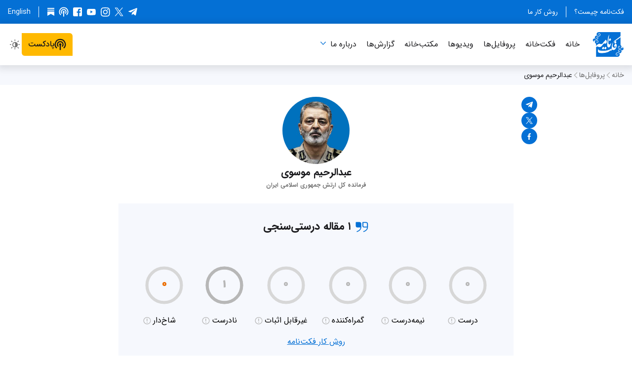

--- FILE ---
content_type: text/html; charset=utf-8
request_url: https://factnameh.com/fa/profiles/abdolrahim-mousavi?rating=outrageous
body_size: 34491
content:
<!DOCTYPE html><html class="fa rtl" dir="rtl" lang="fa-IR"><head><meta charSet="utf-8" data-next-head=""/><meta name="viewport" content="width=device-width" data-next-head=""/><script async="" src="https://www.googletagmanager.com/gtag/js?id=G-6SK88Z41NK"></script><meta content="فکت‌نامه" name="apple-mobile-web-app-title" data-next-head=""/><link href="/fa/feed" hrefLang="fa" rel="alternate" title="فکت‌نامه" type="application/atom+xml" data-next-head=""/><link href="/_next/static/media/apple-touch-icon.457c0938.png" rel="apple-touch-icon" sizes="180x180" data-next-head=""/><link href="/_next/static/media/favicon-16x16.fd40ec7f.png" rel="icon" sizes="16x16" type="image/png" data-next-head=""/><link href="/_next/static/media/favicon-32x32.1c371c27.png" rel="icon" sizes="32x32" type="image/png" data-next-head=""/><title data-next-head="">عبدالرحیم موسوی — فکت‌نامه</title><meta property="og:title" content="عبدالرحیم موسوی" data-next-head=""/><meta name="twitter:title" content="عبدالرحیم موسوی" data-next-head=""/><meta name="description" content="فرمانده کل ارتش جمهوری اسلامی ایران" data-next-head=""/><meta name="twitter:description" content="فرمانده کل ارتش جمهوری اسلامی ایران" data-next-head=""/><meta property="og:description" content="فرمانده کل ارتش جمهوری اسلامی ایران" data-next-head=""/><meta property="og:type" content="website" data-next-head=""/><meta property="og:image" content="https://factnameh.com/media/images/Factnameh-abdolrahim-mousavi.width-300.format-png.png" data-next-head=""/><meta property="og:image:width" content="300" data-next-head=""/><meta property="og:image:height" content="300" data-next-head=""/><meta name="twitter:image" content="https://factnameh.com/media/images/Factnameh-abdolrahim-mousavi.width-300.format-png.png" data-next-head=""/><link rel="canonical" href="https://factnameh.com/fa/profiles/abdolrahim-mousavi" data-next-head=""/><meta property="og:url" content="https://factnameh.com/fa/profiles/abdolrahim-mousavi" data-next-head=""/><meta name="msapplication-TileColor" content="#ffffff"/><meta name="theme-color" content="#0470d5"/><meta name="NEXT_PUBLIC_BUILD_NUM" content="35069"/><meta name="NEXT_PUBLIC_CHROME_EXTENSION_ID" content="mjbablipiefhfeaiddmljgaoeeodlapn"/><meta name="NEXT_PUBLIC_ENABLE_ENGLISH_FACT_CHECKS_AND_PROFILES" content=""/><meta name="NEXT_PUBLIC_ENABLE_NEWSLETTER" content=""/><meta name="NEXT_PUBLIC_ENABLE_MOCK_GRAPHQL_SDK"/><meta name="NEXT_PUBLIC_ENABLE_NODE_CONSOLE_TIMESTAMPS" content="true"/><meta name="NEXT_PUBLIC_ENABLE_SEARCH_ENGINE_INDEXING" content="true"/><meta name="NEXT_PUBLIC_ENABLE_STANDALONE_REACT_DEVTOOLS" content=""/><meta name="NEXT_PUBLIC_ENABLE_TAGS" content=""/><meta name="NEXT_PUBLIC_ENABLE_TERMS_OF_SERVICE" content=""/><meta name="NEXT_PUBLIC_GIT_SHORT_SHA" content="d487324d"/><meta name="NEXT_PUBLIC_GOOGLE_ANALYTICS_MEASUREMENT_ID" content="G-6SK88Z41NK"/><meta name="NEXT_PUBLIC_GRAPHQL_URL" content="https://factnameh.com/graphql/"/><meta name="NEXT_PUBLIC_STORAGE_URL" content="https://factnameh.com"/><meta name="NEXT_PUBLIC_VERSION_NUM" content="1.2.22"/><meta name="NEXT_PUBLIC_WEB_URL" content="https://factnameh.com"/><meta name="telegram:channel" content="@factnameh"/><meta name="twitter:card" content="summary"/><meta name="twitter:creator" content="@factnameh"/><meta name="twitter:site" content="@factnameh"/><meta property="og:locale" content="fa-IR"/><link href="data:application/manifest+json,%7B%22background_color%22%3A%22%23ffffff%22%2C%22dir%22%3A%22rtl%22%2C%22display%22%3A%22browser%22%2C%22icons%22%3A%5B%7B%22sizes%22%3A%22192x192%22%2C%22src%22%3A%22https%3A%2F%2Ffactnameh.com%2F_next%2Fstatic%2Fmedia%2Fandroid-chrome-192x192.cde795fc.png%22%2C%22type%22%3A%22image%2Fpng%22%7D%2C%7B%22sizes%22%3A%22512x512%22%2C%22src%22%3A%22https%3A%2F%2Ffactnameh.com%2F_next%2Fstatic%2Fmedia%2Fandroid-chrome-512x512.ac81ac4c.png%22%2C%22type%22%3A%22image%2Fpng%22%7D%5D%2C%22lang%22%3A%22fa-IR%22%2C%22name%22%3A%22%D9%81%DA%A9%D8%AA%E2%80%8C%D9%86%D8%A7%D9%85%D9%87%22%2C%22orientation%22%3A%22any%22%2C%22short_name%22%3A%22%D9%81%DA%A9%D8%AA%E2%80%8C%D9%86%D8%A7%D9%85%D9%87%22%2C%22start_url%22%3A%22https%3A%2F%2Ffactnameh.com%2Ffa%22%2C%22theme_color%22%3A%22%230470d5%22%7D" rel="manifest"/><link rel="preload" href="/_next/static/media/d9b1a4d005f83aa0.p.woff2" as="font" type="font/woff2" crossorigin="anonymous" data-next-font=""/><link rel="preload" href="/_next/static/media/11ab3968d295b3e2.p.woff2" as="font" type="font/woff2" crossorigin="anonymous" data-next-font=""/><link rel="preload" href="/_next/static/media/732952bcdd8b49ee.p.woff2" as="font" type="font/woff2" crossorigin="anonymous" data-next-font=""/><link rel="preload" href="/_next/static/media/a069f773a181dede.p.woff2" as="font" type="font/woff2" crossorigin="anonymous" data-next-font=""/><link rel="preload" href="/_next/static/media/b84cfe76f684d3e5.p.woff2" as="font" type="font/woff2" crossorigin="anonymous" data-next-font=""/><link rel="preload" href="/_next/static/media/47cbc4e2adbc5db9-s.p.woff2" as="font" type="font/woff2" crossorigin="anonymous" data-next-font="size-adjust"/><link rel="preload" href="/_next/static/css/065529f03404e0e8.css" as="style"/><link rel="preload" as="image" imageSrcSet="/_next/image?url=%2F_next%2Fstatic%2Fmedia%2FnoResultsFound.b7d9abc2.png&amp;w=16&amp;q=75 16w, /_next/image?url=%2F_next%2Fstatic%2Fmedia%2FnoResultsFound.b7d9abc2.png&amp;w=32&amp;q=75 32w, /_next/image?url=%2F_next%2Fstatic%2Fmedia%2FnoResultsFound.b7d9abc2.png&amp;w=48&amp;q=75 48w, /_next/image?url=%2F_next%2Fstatic%2Fmedia%2FnoResultsFound.b7d9abc2.png&amp;w=64&amp;q=75 64w, /_next/image?url=%2F_next%2Fstatic%2Fmedia%2FnoResultsFound.b7d9abc2.png&amp;w=96&amp;q=75 96w, /_next/image?url=%2F_next%2Fstatic%2Fmedia%2FnoResultsFound.b7d9abc2.png&amp;w=128&amp;q=75 128w, /_next/image?url=%2F_next%2Fstatic%2Fmedia%2FnoResultsFound.b7d9abc2.png&amp;w=256&amp;q=75 256w, /_next/image?url=%2F_next%2Fstatic%2Fmedia%2FnoResultsFound.b7d9abc2.png&amp;w=384&amp;q=75 384w, /_next/image?url=%2F_next%2Fstatic%2Fmedia%2FnoResultsFound.b7d9abc2.png&amp;w=640&amp;q=75 640w, /_next/image?url=%2F_next%2Fstatic%2Fmedia%2FnoResultsFound.b7d9abc2.png&amp;w=750&amp;q=75 750w, /_next/image?url=%2F_next%2Fstatic%2Fmedia%2FnoResultsFound.b7d9abc2.png&amp;w=828&amp;q=75 828w, /_next/image?url=%2F_next%2Fstatic%2Fmedia%2FnoResultsFound.b7d9abc2.png&amp;w=1080&amp;q=75 1080w, /_next/image?url=%2F_next%2Fstatic%2Fmedia%2FnoResultsFound.b7d9abc2.png&amp;w=1200&amp;q=75 1200w, /_next/image?url=%2F_next%2Fstatic%2Fmedia%2FnoResultsFound.b7d9abc2.png&amp;w=1920&amp;q=75 1920w, /_next/image?url=%2F_next%2Fstatic%2Fmedia%2FnoResultsFound.b7d9abc2.png&amp;w=2048&amp;q=75 2048w, /_next/image?url=%2F_next%2Fstatic%2Fmedia%2FnoResultsFound.b7d9abc2.png&amp;w=3840&amp;q=75 3840w" imageSizes="14rem" data-next-head=""/><style type="text/css">.fresnel-container{margin:0;padding:0;}
@media not all and (min-width:0px) and (max-width:429.98px){.fresnel-at-mobileExtraNarrow{display:none!important;}}
@media not all and (min-width:430px) and (max-width:687.98px){.fresnel-at-mobileNarrow{display:none!important;}}
@media not all and (min-width:688px) and (max-width:727.98px){.fresnel-at-singleColumn{display:none!important;}}
@media not all and (min-width:728px) and (max-width:1023.98px){.fresnel-at-tablet{display:none!important;}}
@media not all and (min-width:1024px) and (max-width:1179.98px){.fresnel-at-desktopNarrow{display:none!important;}}
@media not all and (min-width:1180px){.fresnel-at-desktopWide{display:none!important;}}
@media not all and (max-width:429.98px){.fresnel-lessThan-mobileNarrow{display:none!important;}}
@media not all and (max-width:687.98px){.fresnel-lessThan-singleColumn{display:none!important;}}
@media not all and (max-width:727.98px){.fresnel-lessThan-tablet{display:none!important;}}
@media not all and (max-width:1023.98px){.fresnel-lessThan-desktopNarrow{display:none!important;}}
@media not all and (max-width:1179.98px){.fresnel-lessThan-desktopWide{display:none!important;}}
@media not all and (min-width:430px){.fresnel-greaterThan-mobileExtraNarrow{display:none!important;}}
@media not all and (min-width:688px){.fresnel-greaterThan-mobileNarrow{display:none!important;}}
@media not all and (min-width:728px){.fresnel-greaterThan-singleColumn{display:none!important;}}
@media not all and (min-width:1024px){.fresnel-greaterThan-tablet{display:none!important;}}
@media not all and (min-width:1180px){.fresnel-greaterThan-desktopNarrow{display:none!important;}}
@media not all and (min-width:0px){.fresnel-greaterThanOrEqual-mobileExtraNarrow{display:none!important;}}
@media not all and (min-width:430px){.fresnel-greaterThanOrEqual-mobileNarrow{display:none!important;}}
@media not all and (min-width:688px){.fresnel-greaterThanOrEqual-singleColumn{display:none!important;}}
@media not all and (min-width:728px){.fresnel-greaterThanOrEqual-tablet{display:none!important;}}
@media not all and (min-width:1024px){.fresnel-greaterThanOrEqual-desktopNarrow{display:none!important;}}
@media not all and (min-width:1180px){.fresnel-greaterThanOrEqual-desktopWide{display:none!important;}}
@media not all and (min-width:0px) and (max-width:429.98px){.fresnel-between-mobileExtraNarrow-mobileNarrow{display:none!important;}}
@media not all and (min-width:0px) and (max-width:687.98px){.fresnel-between-mobileExtraNarrow-singleColumn{display:none!important;}}
@media not all and (min-width:0px) and (max-width:727.98px){.fresnel-between-mobileExtraNarrow-tablet{display:none!important;}}
@media not all and (min-width:0px) and (max-width:1023.98px){.fresnel-between-mobileExtraNarrow-desktopNarrow{display:none!important;}}
@media not all and (min-width:0px) and (max-width:1179.98px){.fresnel-between-mobileExtraNarrow-desktopWide{display:none!important;}}
@media not all and (min-width:430px) and (max-width:687.98px){.fresnel-between-mobileNarrow-singleColumn{display:none!important;}}
@media not all and (min-width:430px) and (max-width:727.98px){.fresnel-between-mobileNarrow-tablet{display:none!important;}}
@media not all and (min-width:430px) and (max-width:1023.98px){.fresnel-between-mobileNarrow-desktopNarrow{display:none!important;}}
@media not all and (min-width:430px) and (max-width:1179.98px){.fresnel-between-mobileNarrow-desktopWide{display:none!important;}}
@media not all and (min-width:688px) and (max-width:727.98px){.fresnel-between-singleColumn-tablet{display:none!important;}}
@media not all and (min-width:688px) and (max-width:1023.98px){.fresnel-between-singleColumn-desktopNarrow{display:none!important;}}
@media not all and (min-width:688px) and (max-width:1179.98px){.fresnel-between-singleColumn-desktopWide{display:none!important;}}
@media not all and (min-width:728px) and (max-width:1023.98px){.fresnel-between-tablet-desktopNarrow{display:none!important;}}
@media not all and (min-width:728px) and (max-width:1179.98px){.fresnel-between-tablet-desktopWide{display:none!important;}}
@media not all and (min-width:1024px) and (max-width:1179.98px){.fresnel-between-desktopNarrow-desktopWide{display:none!important;}}</style><script> (function () { var userAgent = window.navigator.userAgent; if ( /iPad|iPhone|iPod/.test(userAgent) && typeof window.MSStream === 'undefined' ) { document.documentElement.classList.add('userAgentIsIos'); } document.documentElement.classList.add("js"); if (localStorage.getItem("colorSchemeOverride") === "light") { document.documentElement.classList.add("colorSchemeOverrideLight"); } else if (localStorage.getItem("colorSchemeOverride") === "dark") { document.documentElement.classList.add("colorSchemeOverrideDark"); } })(); </script><script> window.dataLayer = window.dataLayer || []; function gtag(){dataLayer.push(arguments);} gtag('js', new Date()); gtag('config', 'G-6SK88Z41NK'); </script><link rel="stylesheet" href="/_next/static/css/065529f03404e0e8.css" data-n-g=""/><noscript data-n-css=""></noscript><script defer="" noModule="" src="/_next/static/chunks/polyfills-42372ed130431b0a.js"></script><script src="/_next/static/chunks/webpack-2d8a1e65c38595f8.js" defer=""></script><script src="/_next/static/chunks/framework-90fc9b0f7c4706c1.js" defer=""></script><script src="/_next/static/chunks/main-464416022988fb3d.js" defer=""></script><script src="/_next/static/chunks/pages/_app-6703cb86b654f954.js" defer=""></script><script src="/_next/static/chunks/stringsFa-b5f91306b34d20af.js" defer=""></script><script src="/_next/static/chunks/5700-7f676a2be7e97079.js" defer=""></script><script src="/_next/static/chunks/672-308bfc0f9be7a66d.js" defer=""></script><script src="/_next/static/chunks/4597-5ee6ebeefc411b49.js" defer=""></script><script src="/_next/static/chunks/8056-0b3af86915699bfa.js" defer=""></script><script src="/_next/static/chunks/2578-db2d973545e5acb4.js" defer=""></script><script src="/_next/static/chunks/pages/fa/profiles/%5Bslug%5D-892743e1c2081333.js" defer=""></script><script src="/_next/static/ebEiU0SX-5SwPD2EX8zAC/_buildManifest.js" defer=""></script><script src="/_next/static/ebEiU0SX-5SwPD2EX8zAC/_ssgManifest.js" defer=""></script></head><body><link rel="preload" as="image" imageSrcSet="/_next/image?url=%2F_next%2Fstatic%2Fmedia%2FnoResultsFound.b7d9abc2.png&amp;w=16&amp;q=75 16w, /_next/image?url=%2F_next%2Fstatic%2Fmedia%2FnoResultsFound.b7d9abc2.png&amp;w=32&amp;q=75 32w, /_next/image?url=%2F_next%2Fstatic%2Fmedia%2FnoResultsFound.b7d9abc2.png&amp;w=48&amp;q=75 48w, /_next/image?url=%2F_next%2Fstatic%2Fmedia%2FnoResultsFound.b7d9abc2.png&amp;w=64&amp;q=75 64w, /_next/image?url=%2F_next%2Fstatic%2Fmedia%2FnoResultsFound.b7d9abc2.png&amp;w=96&amp;q=75 96w, /_next/image?url=%2F_next%2Fstatic%2Fmedia%2FnoResultsFound.b7d9abc2.png&amp;w=128&amp;q=75 128w, /_next/image?url=%2F_next%2Fstatic%2Fmedia%2FnoResultsFound.b7d9abc2.png&amp;w=256&amp;q=75 256w, /_next/image?url=%2F_next%2Fstatic%2Fmedia%2FnoResultsFound.b7d9abc2.png&amp;w=384&amp;q=75 384w, /_next/image?url=%2F_next%2Fstatic%2Fmedia%2FnoResultsFound.b7d9abc2.png&amp;w=640&amp;q=75 640w, /_next/image?url=%2F_next%2Fstatic%2Fmedia%2FnoResultsFound.b7d9abc2.png&amp;w=750&amp;q=75 750w, /_next/image?url=%2F_next%2Fstatic%2Fmedia%2FnoResultsFound.b7d9abc2.png&amp;w=828&amp;q=75 828w, /_next/image?url=%2F_next%2Fstatic%2Fmedia%2FnoResultsFound.b7d9abc2.png&amp;w=1080&amp;q=75 1080w, /_next/image?url=%2F_next%2Fstatic%2Fmedia%2FnoResultsFound.b7d9abc2.png&amp;w=1200&amp;q=75 1200w, /_next/image?url=%2F_next%2Fstatic%2Fmedia%2FnoResultsFound.b7d9abc2.png&amp;w=1920&amp;q=75 1920w, /_next/image?url=%2F_next%2Fstatic%2Fmedia%2FnoResultsFound.b7d9abc2.png&amp;w=2048&amp;q=75 2048w, /_next/image?url=%2F_next%2Fstatic%2Fmedia%2FnoResultsFound.b7d9abc2.png&amp;w=3840&amp;q=75 3840w" imageSizes="14rem"/><div id="__next"><style data-emotion="css 11sjb0a">.css-11sjb0a{display:-webkit-box;display:-webkit-flex;display:-ms-flexbox;display:flex;-webkit-flex-direction:column;-ms-flex-direction:column;flex-direction:column;min-height:100vh;overflow:hidden;}</style><div class="css-11sjb0a"><style data-emotion="css-global 5cl6mw">*:where(:not(iframe,canvas,img,svg,audio,video):not(svg *,symbol *)){all:unset;display:revert;}*,*::before,*::after{box-sizing:border-box;}a,button{cursor:revert;}ol,ul,menu{list-style:none;}img{max-width:100%;}table{border-collapse:collapse;}textarea{white-space:revert;}meter{-webkit-appearance:revert;-moz-appearance:revert;-ms-appearance:revert;appearance:revert;}::-webkit-input-placeholder{all:unset;}::-moz-placeholder{all:unset;}:-ms-input-placeholder{all:unset;}::placeholder{all:unset;}:where([hidden]){display:none;}:where([contenteditable]){-moz-user-modify:read-write;-webkit-user-modify:read-write;overflow-wrap:break-word;-webkit-line-break:after-white-space;}:where([draggable="true"]){-webkit-user-drag:element;}.en{font-family:'Roboto','Roboto Fallback';font-style:normal;}.fa{font-family:'iranSans',Arial,sans-serif;}html{width:100%;min-width:240px;color:#19191c;background-color:#ffffff;background-color:#ffffff;background-repeat:no-repeat;color:#19191c;font-weight:400;font-size:100%;line-height:1.6875;scroll-padding-top:5rem;-webkit-text-size-adjust:100%;-webkit-text-size-adjust:100%;-moz-text-size-adjust:100%;-ms-text-size-adjust:100%;text-size-adjust:100%;-webkit-font-smoothing:antialiased;-moz-osx-font-smoothing:grayscale;-webkit-print-color-adjust:exact;}@media (prefers-color-scheme:dark){html{background-color:#19191c;}}html.colorSchemeOverrideDark html{background-color:#19191c;}html.colorSchemeOverrideLight html{background-color:#ffffff;}@media (prefers-color-scheme:dark){html{color:#ffffff;}}html.colorSchemeOverrideDark html{color:#ffffff;}html.colorSchemeOverrideLight html{color:#19191c;}html.colorSchemeOverrideDark{background-color:#19191c;color:#ffffff;}html.colorSchemeOverrideLight{background-color:#ffffff;color:#19191c;}html.ltr{direction:ltr;text-align:left;}html.rtl{direction:rtl;text-align:right;}:focus{outline:revert;}html.focusOutlinesHidden *{outline:none!important;}body{overflow:hidden scroll;margin:0;}@supports (background:-webkit-named-image(i)){html:not(.userAgentIsIos) body{overflow:hidden scroll!important;padding-left:0!important;padding-right:0!important;}}img{border:none;}button{margin:0;padding:0;background-color:initial;border:none;cursor:pointer;-webkit-appearance:none;-moz-appearance:none;-ms-appearance:none;appearance:none;}input,textarea,keygen,select,button{border-radius:0;font-size:inherit;font-family:inherit;}html.userAgentIsIos input,html.userAgentIsIos textarea,html.userAgentIsIos keygen,html.userAgentIsIos select,html.userAgentIsIos button{font-size:16px;}h1,h2,h3,h4,h5,ol,ul,p{margin:0;}b{font-weight:bold;}i{font-style:italic;}a{color:#0470d5;-webkit-text-decoration:none;text-decoration:none;}@media (prefers-color-scheme:dark){a{color:#057ceb;}}html.colorSchemeOverrideDark a{color:#057ceb;}html.colorSchemeOverrideLight a{color:#0470d5;}ol,ul{padding:0;list-style:none;}.fresnel-container{display:contents;grid-column:1/-1;width:100%;}@media (max-width:28.6875em){html{font-size:93.75%;}}@media (max-width:22.4375em){html{font-size:87.5%;}}</style><style data-emotion="css elmfl">.css-elmfl{width:100%;z-index:50;height:auto;background-color:#0470d5;}@media (max-width: 1023px){.css-elmfl{display:none;}}@media (prefers-color-scheme:dark){.css-elmfl{background-color:#414141;}}html.colorSchemeOverrideDark .css-elmfl{background-color:#414141;}html.colorSchemeOverrideLight .css-elmfl{background-color:#0470d5;}</style><div class="css-elmfl"><style data-emotion="css p9cbs8">.css-p9cbs8{position:relative;width:100%;max-width:82rem;margin:0 auto;padding:0 1rem;display:block;display:-webkit-box;display:-webkit-flex;display:-ms-flexbox;display:flex;-webkit-flex-direction:row;-ms-flex-direction:row;flex-direction:row;-webkit-align-items:center;-webkit-box-align:center;-ms-flex-align:center;align-items:center;-webkit-box-pack:justify;-webkit-justify-content:space-between;justify-content:space-between;height:3rem;padding:1rem;}</style><header class="css-p9cbs8"><style data-emotion="css 101qa4b">.css-101qa4b{position:absolute;top:-1000px;z-index:1000;display:inline-block;overflow:hidden;width:1px;max-width:100%;height:1px;margin:0;background-color:#000000;color:#ffffff!important;font-size:1.25rem;line-height:2rem;white-space:nowrap;text-overflow:ellipsis;}html.ltr .css-101qa4b{text-align:left;}html.rtl .css-101qa4b{text-align:right;}.css-101qa4b:active,.css-101qa4b:focus,.css-101qa4b:hover{top:0.5rem;width:auto;height:2rem;padding:0 1rem;}html.ltr .css-101qa4b:active,html.ltr .css-101qa4b:focus,html.ltr .css-101qa4b:hover{left:0.5rem;}html.rtl .css-101qa4b:active,html.rtl .css-101qa4b:focus,html.rtl .css-101qa4b:hover{right:0.5rem;}</style><a href="#main-heading" class="css-101qa4b">برو به محتوای اصلی</a><style data-emotion="css 1yd76hy">.css-1yd76hy{display:-webkit-box;display:-webkit-flex;display:-ms-flexbox;display:flex;-webkit-flex-direction:row;-ms-flex-direction:row;flex-direction:row;-webkit-align-items:center;-webkit-box-align:center;-ms-flex-align:center;align-items:center;-webkit-box-pack:justify;-webkit-justify-content:space-between;justify-content:space-between;width:100%;height:100%;}</style><div class="css-1yd76hy"><style data-emotion="css j71ja7">.css-j71ja7{display:-webkit-box;display:-webkit-flex;display:-ms-flexbox;display:flex;-webkit-margin-start:-0.5rem;margin-inline-start:-0.5rem;}</style><ul class="css-j71ja7"><style data-emotion="css g1856">.css-g1856{-webkit-flex:0 0 auto;-ms-flex:0 0 auto;flex:0 0 auto;padding:0 0.5rem;}.css-g1856:first-of-type{-webkit-padding-start:0;padding-inline-start:0;}.css-g1856:last-of-type{-webkit-padding-end:0;padding-inline-end:0;}.css-g1856:not(:last-child){border-color:#ffffff;border-style:solid;border-width:0;border-inline-end-width:1px;}</style><li class="css-g1856"><style data-emotion="css 1lff39i">.css-1lff39i{display:block;height:auto;color:#ffffff;font-weight:400;font-size:0.875rem;line-height:initial;padding:0 0.5rem;}.en .css-1lff39i{font-family:'Roboto','Roboto Fallback';font-style:normal;}.fa .css-1lff39i{font-family:'iranSans',Arial,sans-serif;}@media (prefers-color-scheme:dark){.css-1lff39i{color:#ffffff;}}html.colorSchemeOverrideDark .css-1lff39i{color:#ffffff;}html.colorSchemeOverrideLight .css-1lff39i{color:#ffffff;}</style><a class="css-1lff39i" href="/fa/about">فکت‌نامه چیست؟</a></li><li class="css-g1856"><a class="css-1lff39i" href="/fa/principles">روش کار ما</a></li></ul><style data-emotion="css udwogp">.css-udwogp{display:-webkit-box;display:-webkit-flex;display:-ms-flexbox;display:flex;-webkit-flex-direction:row;-ms-flex-direction:row;flex-direction:row;-webkit-align-items:center;-webkit-box-align:center;-ms-flex-align:center;align-items:center;-webkit-box-pack:end;-ms-flex-pack:end;-webkit-justify-content:flex-end;justify-content:flex-end;}</style><div class="css-udwogp"><style data-emotion="css xpbamt">.css-xpbamt{-webkit-margin-end:-0.25rem;margin-inline-end:-0.25rem;}</style><style data-emotion="css 1xjz5gl">.css-1xjz5gl{display:-webkit-box;display:-webkit-flex;display:-ms-flexbox;display:flex;-webkit-flex:0 0 auto;-ms-flex:0 0 auto;flex:0 0 auto;-webkit-flex-direction:row;-ms-flex-direction:row;flex-direction:row;gap:0.25rem;max-width:100%;-webkit-margin-end:-0.25rem;margin-inline-end:-0.25rem;}</style><div class="css-1xjz5gl"><style data-emotion="css 1qt1gw8">.css-1qt1gw8{padding:0.25rem;}</style><style data-emotion="css da2k7k">.css-da2k7k{display:-webkit-box;display:-webkit-flex;display:-ms-flexbox;display:flex;-webkit-flex-direction:column;-ms-flex-direction:column;flex-direction:column;-webkit-box-pack:center;-ms-flex-pack:center;-webkit-justify-content:center;justify-content:center;padding:0.25rem;padding:0.25rem;}</style><a href="https://t.me/factnameh" rel="noopener noreferrer" target="_blank" class="css-da2k7k"><style data-emotion="css ml42nb">.css-ml42nb{width:1.25rem;height:1.25rem;color:#ffffff;}</style><svg aria-label="تلگرام" fill="currentcolor" viewBox="0 0 36 36" class="css-ml42nb"><g transform="translate(2 4)"><path d="M27.06 25.48c-.2.82-.51 1.34-.97 1.55-.45.22-1 .14-1.67-.25l-7.36-5.49-3.56 3.47c-.24.24-.43.4-.58.5-.23.15-.54.22-.92.22l.57-7.58L26.2 5.4c.2-.14.25-.27.18-.4-.07-.11-.21-.16-.43-.14-.21.03-.44.11-.68.26L8.43 15.88l-7.29-2.31c-.8-.24-1.18-.6-1.14-1.09.05-.48.55-.91 1.5-1.3L29.84.13c.72-.24 1.29-.15 1.72.26.42.4.54 1.12.35 2.13l-4.85 22.96z"></path></g></svg></a><a href="https://x.com/factnameh" rel="noopener noreferrer" target="_blank" class="css-da2k7k"><svg aria-label="اِکس (توییتر سابق)" fill="currentcolor" viewBox="0 0 28 28" class="css-ml42nb"><path d="M16.2856 12.1635 25.2216 2h-2.1168l-7.7624 8.823L9.1472 2H2l9.3704 13.3433L2 26h2.1168l8.192-9.3194L18.8528 26H26M4.8808 3.5619h3.252l14.9704 20.9529h-3.2528"></path></svg></a><a href="https://www.instagram.com/factnameh/" rel="noopener noreferrer" target="_blank" class="css-da2k7k"><svg aria-label="اینستاگرام" fill="currentcolor" viewBox="0 0 36 36" class="css-ml42nb"><g transform="translate(2 2)"><path d="M27.33 7.66c0-.54-.2-1-.6-1.4a1.9 1.9 0 00-1.39-.59c-.54 0-1 .2-1.4.6-.4.38-.59.85-.59 1.39 0 .54.2 1 .59 1.4.4.4.86.59 1.4.59.54 0 1-.2 1.36-.6.37-.38.58-.85.63-1.39M16.5 22.02c1.52 0 2.82-.54 3.9-1.62a5.32 5.32 0 001.62-3.9c0-1.52-.54-2.82-1.62-3.9a5.32 5.32 0 00-3.9-1.63c-1.52 0-2.82.55-3.9 1.63a5.32 5.32 0 00-1.63 3.9c0 1.52.55 2.82 1.62 3.9a5.32 5.32 0 003.91 1.62m0-14a8.5 8.5 0 017.33 12.7 8.5 8.5 0 01-11.57 3.11 8.5 8.5 0 01-3.09-11.56 8.5 8.5 0 017.33-4.24m12.9 18.2c.28-.84.48-2.17.58-3.98.05-1.08.07-2.6.07-4.57v-2.36c0-2.01-.02-3.53-.07-4.57-.1-1.86-.3-3.19-.59-3.97a5.32 5.32 0 00-3.17-3.17c-.78-.3-2.1-.5-3.98-.59-1.07-.05-2.6-.07-4.56-.07h-2.36c-1.96 0-3.49.02-4.57.07-1.81.1-3.14.3-3.97.59A5.32 5.32 0 003.6 6.78c-.3.78-.5 2.1-.59 3.97-.05 1.08-.07 2.6-.07 4.57v2.36c0 1.96.02 3.49.07 4.57.1 1.81.3 3.14.59 3.97a5.59 5.59 0 003.17 3.17c.83.3 2.16.5 3.97.59 1.08.05 2.6.07 4.57.07h2.36c2.01 0 3.53-.02 4.56-.07 1.87-.1 3.2-.3 3.98-.59a5.59 5.59 0 003.17-3.17m3.54-16.57c.05 1.37.07 3.66.07 6.85 0 3.2-.04 5.49-.11 6.89-.07 1.4-.28 2.61-.63 3.64a8.6 8.6 0 01-5.23 5.23c-1.03.35-2.24.56-3.64.63-1.4.07-3.7.11-6.89.11-3.2 0-5.49-.04-6.89-.11-1.4-.07-2.61-.3-3.64-.7a7.84 7.84 0 01-3.2-1.95 8.57 8.57 0 01-2.03-3.2 13.9 13.9 0 01-.63-3.65C.04 21.99 0 19.69 0 16.5c0-3.2.04-5.49.11-6.89.07-1.4.28-2.61.63-3.64A8.56 8.56 0 015.97.74C7 .39 8.2.18 9.6.1 11.01.04 13.31 0 16.5 0c3.2 0 5.49.04 6.89.11 1.4.07 2.61.28 3.64.63a8.6 8.6 0 015.23 5.23 15 15 0 01.67 3.68"></path></g></svg></a><a href="https://www.youtube.com/channel/UCsdjHrNucJtGX-xIQ7YI6tA" rel="noopener noreferrer" target="_blank" class="css-da2k7k"><svg aria-label="یوتیوب" fill="currentcolor" viewBox="0 0 36 36" class="css-ml42nb"><path d="M18 30l5.33-.06c3.75-.12 6.14-.32 7.15-.6a4.2 4.2 0 002.87-2.88c.28-1.07.47-2.73.6-4.97L34 18.5l-.06-3c-.12-2.2-.31-3.83-.58-4.9a4.17 4.17 0 00-2.88-2.94c-1.01-.28-3.4-.48-7.15-.6L18 7l-5.33.06c-3.75.12-6.14.32-7.15.6a4.17 4.17 0 00-2.87 2.93 27.63 27.63 0 00-.6 4.92A86.69 86.69 0 002 18.5l.06 3c.12 2.23.31 3.89.58 4.97a4.2 4.2 0 002.88 2.87c1.01.28 3.4.48 7.15.6L18 30zm-3-7V13l8 4.97L15 23z"></path></svg></a><a href="https://www.facebook.com/factnameh" rel="noopener noreferrer" target="_blank" class="css-da2k7k"><svg aria-label="فیس‌بوک" fill="currentcolor" viewBox="0 0 36 36" class="css-ml42nb"><g transform="translate(2 2)"><path d="M32 28.57A3.3 3.3 0 0131 31a3.3 3.3 0 01-2.43 1H22.5V19.36h4.29l.64-4.86H22.5v-3.07c0-.76.14-1.34.43-1.72.38-.43 1.02-.64 1.93-.64h2.57V4.8c-1-.15-2.24-.22-3.72-.22-1.9 0-3.41.56-4.53 1.68-1.12 1.12-1.68 2.68-1.68 4.68v3.57h-4.36v4.86h4.36V32H3.43A3.3 3.3 0 011 31a3.3 3.3 0 01-1-2.43V3.43C0 2.48.33 1.67 1 1a3.3 3.3 0 012.43-1h25.14c.95 0 1.76.33 2.43 1 .67.67 1 1.48 1 2.43v25.14z"></path></g></svg></a><a href="https://pod.link/1553940495" rel="noopener noreferrer" target="_blank" class="css-da2k7k"><svg aria-label="پادکست" fill="currentcolor" viewBox="0 0 29 29" class="css-ml42nb"><path d="M17.24 14.5a2.7 2.7 0 0 1-1.37 2.36v11.33h-2.74V16.86a2.71 2.71 0 0 1-1.37-2.36c0-1.5 1.23-2.74 2.74-2.74 1.5 0 2.74 1.23 2.74 2.74ZM14.5 6.28a8.22 8.22 0 0 0-5.56 14.25l1.94-1.95a5.48 5.48 0 1 1 7.23 0l1.95 1.95A8.22 8.22 0 0 0 14.5 6.29Zm0-5.47a13.7 13.7 0 0 0-9.44 23.6l1.95-1.94A10.94 10.94 0 0 1 14.5 3.54 10.94 10.94 0 0 1 22 22.47l1.94 1.94A13.69 13.69 0 0 0 14.5.81Z"></path></svg></a><style data-emotion="css 1618eap">.css-1618eap{padding:0.125rem;}</style><style data-emotion="css 1w76wai">.css-1w76wai{display:-webkit-box;display:-webkit-flex;display:-ms-flexbox;display:flex;-webkit-flex-direction:column;-ms-flex-direction:column;flex-direction:column;-webkit-box-pack:center;-ms-flex-pack:center;-webkit-justify-content:center;justify-content:center;padding:0.25rem;padding:0.125rem;}</style><a href="https://substack.com/@factnameh" rel="noopener noreferrer" target="_blank" class="css-1w76wai"><style data-emotion="css usjij6">.css-usjij6{padding:0.125rem;width:1.25rem;height:1.25rem;color:#ffffff;}</style><svg aria-label="سابستک" fill="currentcolor" role="img" stroke="none" stroke-width="1.8" viewBox="0 0 21 24" class="css-usjij6"><g><title></title><path d="M20.9991 5.40625H0V8.24275H20.9991V5.40625Z"></path><path d="M0 10.8125V24.0004L10.4991 18.1107L21 24.0004V10.8125H0Z"></path><path d="M20.9991 0H0V2.83603H20.9991V0Z"></path></g></svg></a></div><style data-emotion="css 1k925jz">.css-1k925jz{-webkit-margin-start:1rem;margin-inline-start:1rem;-webkit-margin-end:-0.5rem;margin-inline-end:-0.5rem;-webkit-padding-start:0.5rem;padding-inline-start:0.5rem;border-color:#ffffff;border-style:solid;border-width:0;border-inline-start-width:1px;}</style><div class="css-1k925jz"><style data-emotion="css 1rgc4ho">.css-1rgc4ho{display:block;height:auto;color:#ffffff;font-weight:400;font-size:0.875rem;line-height:initial;padding:0 0.5rem;color:#ffffff;}.en .css-1rgc4ho{font-family:'Roboto','Roboto Fallback';font-style:normal;}.fa .css-1rgc4ho{font-family:'iranSans',Arial,sans-serif;}@media (prefers-color-scheme:dark){.css-1rgc4ho{color:#ffffff;}}html.colorSchemeOverrideDark .css-1rgc4ho{color:#ffffff;}html.colorSchemeOverrideLight .css-1rgc4ho{color:#ffffff;}</style><a href="/en" hrefLang="en-US" lang="en-US" class="css-1rgc4ho">English</a></div></div></div></header></div><style data-emotion="css auor3b">.css-auor3b{width:100%;height:5.25rem;}html:not(.js) .css-auor3b{display:none;}</style><div aria-hidden="true" class="css-auor3b"></div><style data-emotion="css 15wh8xl">.css-15wh8xl{width:100%;position:absolute;top:3rem;z-index:110;height:auto;margin:0;-webkit-padding-end:var(--scrollbar-width,0);padding-inline-end:var(--scrollbar-width,0);background-color:#ffffff;box-shadow:0 2px 15px 5px rgba(0, 0, 0, 0.11);}@supports (background:-webkit-named-image(i)){html:not(.userAgentIsIos) .css-15wh8xl{-webkit-padding-end:0;padding-inline-end:0;}}@media (prefers-color-scheme:dark){.css-15wh8xl{background-color:#2e2e2e;}}html.colorSchemeOverrideDark .css-15wh8xl{background-color:#2e2e2e;}html.colorSchemeOverrideLight .css-15wh8xl{background-color:#ffffff;}@media (prefers-color-scheme:dark){.css-15wh8xl{box-shadow:none;}}html.colorSchemeOverrideDark .css-15wh8xl{box-shadow:none;}html.colorSchemeOverrideLight .css-15wh8xl{box-shadow:0 2px 15px 5px rgba(0, 0, 0, 0.11);}@media (max-width: 1023px){.css-15wh8xl{top:0;}}.headerIsFixed .css-15wh8xl{position:fixed;top:0;}html:not(.js) .css-15wh8xl{position:relative;top:0;}</style><div class="css-15wh8xl"><style data-emotion="css gnzhtd">.css-gnzhtd{position:relative;width:100%;max-width:82rem;margin:0 auto;padding:0 1rem;display:block;display:-webkit-box;display:-webkit-flex;display:-ms-flexbox;display:flex;height:5.25rem;padding:1rem;-webkit-transition:height 0.3s,padding-top 0.3s,padding-bottom 0.3s;transition:height 0.3s,padding-top 0.3s,padding-bottom 0.3s;}.headerIsFixed .css-gnzhtd{height:3rem;padding-bottom:0.5rem;padding-top:0.5rem;}html:not(.js) .css-gnzhtd{height:auto;}@media (max-width: 1023px){html:not(.js) .css-gnzhtd{-webkit-flex-direction:column;-ms-flex-direction:column;flex-direction:column;-webkit-align-items:center;-webkit-box-align:center;-ms-flex-align:center;align-items:center;row-gap:0.5rem;}}</style><header class="css-gnzhtd"><style data-emotion="css 1yzln6e">.css-1yzln6e{position:relative;display:block;-webkit-flex:0 0 auto;-ms-flex:0 0 auto;flex:0 0 auto;width:calc(calc(5.25rem - 1rem * 2) * 181 / 146);height:calc(5.25rem - 1rem * 2);-webkit-transition:width 0.3s,height 0.3s;transition:width 0.3s,height 0.3s;}.headerIsFixed .css-1yzln6e{width:calc(calc(3rem - 0.5rem * 2) * 181 / 146);height:calc(3rem - 0.5rem * 2);}</style><a aria-hidden="true" class="css-1yzln6e" href="/fa"><style data-emotion="css 18bhogu">.css-18bhogu{position:absolute;top:0;right:0;bottom:0;left:0;width:100%;height:100%;}</style><svg class="css-18bhogu LogoSvg" viewBox="0 0 181 146"><g fill="none" fill-rule="evenodd"><g transform="translate(2 3)"><style data-emotion="css kyzjpd">.css-kyzjpd{fill:#0470d5;}@media (prefers-color-scheme:dark){.css-kyzjpd{fill:#ffffff;}}html.colorSchemeOverrideDark .css-kyzjpd{fill:#ffffff;}html.colorSchemeOverrideLight .css-kyzjpd{fill:#0470d5;}@media (any-hover:hover){.LogoSvg:hover .css-kyzjpd{fill:#015db4;}@media (prefers-color-scheme:dark){.LogoSvg:hover .css-kyzjpd{fill:#ffffff;}}html.colorSchemeOverrideDark .LogoSvg:hover .css-kyzjpd{fill:#ffffff;}html.colorSchemeOverrideLight .LogoSvg:hover .css-kyzjpd{fill:#015db4;}}</style><path d="M18.4 140.2V66.4c0-.2 0-.5-.3-.5-5.4-2.7-7.9-8.7-6-14.3l1.3-2c3.5-3.6 10-4.4 13.6-.5 2.1 2.3 2.7 6 .3 8.2-1.3 1.2-4.4 1.8-5.8.2-1.3-1.6-1-3.8.7-4.9.6-.4 0-1.3-.6-1-3.9 1.7-3.2 7.2.6 8.6 4.2 1.6 8.6-1.4 9.2-5.8.6-5.2-3.7-9.3-8.6-10-4.3-.6-8.4 1.2-10.7 4.7-1.7-1.3-5.2-2.7-6.4-.4-.3.6-.3 1.2-.2 1.9.3 1.4.6 2.5 0 3.8-.4.7-.8 1.2-1.4 1.7.2-1.3-.1-2.8-.6-4-1-2.2-3-3.5-3.4-6C-.7 41 3.7 37 8.5 36c.7-.1 2-.5 2.7-.3h.3v.3l.6 1a10 10 0 003.5 3.4c3 1.7 6.8 1.9 9.9.4 5.3-2.3 7.7-10.1 2.2-13.7-2.5-1.6-6.4-1.3-8.1 1.2a4.3 4.3 0 001.8 6.4l.1.1c.7.3 1-.7.5-1a2.8 2.8 0 010-5 4 4 0 014.7.6c2.2 2.1 1.8 5.5-.2 7.7-3.7 3.9-10.6 2.9-13.6-1.4C8.1 29 14.4 19.6 22 19c1 0 .8.3 1.5 1.1.4.6.9 1 1.4 1.5 1.4 1.1 3 2 4.8 2.4 3 .7 6.5.2 9.2-1.5 5.2-3.3 6.6-11.9.4-15-2.6-1.2-6.5-.7-8.2 1.9-1.7 2.5-.8 5.9 2 7 .6.3 1.2-.5.6-1-1.8-1-2.4-3.2-1-5 1.1-1.3 3.5-1.5 5.1-.8 4 1.7 3.7 7 1 9.8-2.3 2.2-5.8 3-8.8 2.4-3.3-.6-5.7-2.7-7.4-5.5-2.3-5-.9-11 3.8-14.1C28.5.7 31 .1 33.8.1h124.6v68.8c0 1.1-.4 2.7 0 3.8l.1.5c.3.5 1.3 1 1.8 1.4a11.7 11.7 0 013 12.9 9.9 9.9 0 01-13.2 3.8c-3-1.7-5-6-2.4-9 1.1-1.3 3-2 4.7-1.4a3 3 0 01.7 5.6c-.6.4 0 1.3.6 1 2.2-1 3.2-3.4 2.4-5.6-.9-2.5-3.7-3.6-6.2-3.3-2.4.2-4.5 2-5.4 4.3-1.2 3-.2 6.2 1.8 8.5l.1.1c5 5 13.3 3.8 17-1.7 1.8 1.3 5 2.7 6.4.6 1.2-1.7-.5-3.8.3-5.7.3-.8.9-1.6 1.6-2.2v2.2c.4 2.4 2 3.7 3.1 5.6 1.9 2.8 1 6.7-.9 9.2-1.2 1.6-3 2.7-5 3.3a15.4 15.4 0 01-4.8.7l-.2-.1.1-.2c-.5-.4-.8-1.4-1.3-2-3.3-4.1-9-4.9-13.6-2.6a9 9 0 00-4.8 8 7.1 7.1 0 004.5 6.4c2.6 1 6 .1 7.3-2.4 1.1-2.4.2-5-2.1-6l-.2-.1c-.6-.3-1 .7-.5 1a3 3 0 01-.7 5.4c-1.4.4-3 0-4-1-2.5-2.2-1.9-5.9.3-8 4-3.8 11-2.6 14 1.9 4.5 7-2 16.4-9.6 16.9-1 0-.8-.4-1.4-1.2a11.7 11.7 0 00-6.4-4c-3.3-.7-7 0-9.8 1.8-5 3.5-6.2 11.7-.3 15 2.7 1.5 6.9 1 8.7-1.7 1.7-2.6.8-6-2-7.3-.7-.3-1.3.6-.6 1 1.7 1 2.3 3 1.2 4.8-1 1.6-3.4 2-5 1.5-4.3-1.4-4.4-7-1.9-9.9 2.3-2.6 6.1-3.5 9.4-3a11 11 0 017.6 5.7c3.8 8.4-2.7 16.6-11.5 16.7H18.4" class="css-kyzjpd"></path></g><style data-emotion="css gmdhrw">.css-gmdhrw{fill:#ffffff;fill:#ffffff;}@media (prefers-color-scheme:dark){.css-gmdhrw{fill:#2e2e2e;}}html.colorSchemeOverrideDark .css-gmdhrw{fill:#2e2e2e;}html.colorSchemeOverrideLight .css-gmdhrw{fill:#ffffff;}</style><path d="M33.4 86.5c2.8 1.2 5.7 1.6 8.8 1.2 4-.5 7.4-2 10-5.1l4.8-5.8 3.9-5c1.2-1.4 2.5-2.7 4-3.7 1.2-.7 2.4-1 3.7-.7l1.8.3 3.6.4a5 5 0 004-1.4 13 13 0 003.2-4.3c.8-1.9 1-3.8.6-5.8-.7-3.9-2.8-7-5.4-10-.2-.3-.5-.7-1.1-.6l-.5.7-3 4.5c-.7 1-1.5 1.8-2.4 2.4a36.3 36.3 0 00-7.4 8.1 74.8 74.8 0 01-3.6 5 11 11 0 01-6.5 3.9c-2.5.6-5 .5-7.6-.4a55 55 0 01-2.4-.8 7.3 7.3 0 00-5-.2l-2.6 1a34 34 0 00-8.1 5.4 77.8 77.8 0 00-12.6 14.2A6 6 0 0013 91c0 .4 0 .7.6.9l1.9-1 5.5-3.5c1.1-.8 2.3-1.4 3.6-1.9 2-.7 4-.8 6-.2l2.8 1M85.4 84.2c.5 1.2 1 2.3 2 3.3a6.7 6.7 0 008.8 1.4c1.3-.7 2.3-1.7 3.2-2.9 1-1.3 1.8-2.7 2.5-4.2 1.3-2.7 2.1-5.5 2.8-8.3.5-2 .8-4.2 1.2-6.3v-1.7c0-.3-.2-.6-.4-.8-.4-.1-.7.1-.8.4l-1 1.9-1.6 3.6c-1.7 3-5.7 3.5-8.3 1.1a8 8 0 01-2.3-3.4c-.5-1.6-.6-3.1-.7-4.7-.1-5.3.3-10.6.9-15.8L93 35.3l1.5-11.6.7-4.4c0-.5.2-1-.4-1.3-.5.2-.6.7-.8 1.1l-3 7.7c-.6 1.4-1 2.7-1.3 4.1l-1.7 9.6-2 14.2L84.6 67a58 58 0 00-.5 11c.1 2.2.6 4.2 1.3 6.3" class="css-gmdhrw"></path><path d="M93 48.2l.4.3c1.8 1.2 3.5 2.6 5.2 4 .8.6 1 .7 2 .1l.6-.4c1.8-1.4 3.2-3.1 4.2-5.1 1-2 .7-3.9-.6-5.6a12.9 12.9 0 00-4.2-3.3c-.5-.3-.7-.2-1.1.2l-.3.4-5.7 8.4-.5 1M135 70.5c-.5-.4-1.2-.8-1.8-1-1.7-.7-3-.3-4.1 1a66.8 66.8 0 00-5.3 10.3c-.4 1.6 0 2.8 1.4 3.7a5 5 0 002.5.9c1.2 0 2.3-.3 3.4-.8 1-.5 1.5-.4 2.3.3l.6.7c.4.5.4 1 .1 1.5a8.6 8.6 0 01-4.8 3.8c-1.7.6-3.4.7-5 .6a8.5 8.5 0 01-7.4-4.8c-.6-1.2-1.8-3.2-1.5-5.9l1-8.8 1.8-9.6v-1c0-.2 0-.4-.5-.4l-.8 1.5-3.5 8-1 2.9c-.8 3.6-1.3 7.2-1.7 10.9l-1 12.2a8.4 8.4 0 01-1 3.2c-.7 1.1-1.6 1.6-2.9 1.4l-.9-.2 1-2.6c.3-.6.4-1.3.5-2l-.3-.4c-.2-.2-.4 0-.5.1l-1 1.2c-1 1.3-2.2 2.5-3.6 3.4a41 41 0 01-7.2 3.4 73.7 73.7 0 01-23.1 4.7 151.3 151.3 0 01-20 0c-2.6-.2-5.3-.6-8-1.2-1.8-.5-3.6-1-5.2-1.8a5.3 5.3 0 01-2.8-2.8l-.6-2.3-.5-1.8c-.2-.4-.5-.4-.8 0l-.4 1a116.5 116.5 0 00-1.4 11.5 8.2 8.2 0 003.7 7.3c1.7 1.3 3.6 1.9 5.6 2.4 3 .7 6.1.8 9.2 1h6.7l3-.2a87.1 87.1 0 0025.3-4.4c4-1.3 7.9-3 11.4-5.3a18 18 0 004.4-3.7l2-2.9c.5 1.1.4 2.2 1 3.1 1.9.6 3.5.3 4.8-1.3l2.8-3.5 1.2-1.3c.2-.3.6-.6 1.1-.6l.7.6a7.7 7.7 0 004.2 2.2c4 .7 7.6-.3 10.7-3.1 1.7-1.7 3.3-3.5 4.6-5.6 2.3-3.6 3.8-7.5 4.8-11.6.6-2 .9-4.2.8-6.3a9.5 9.5 0 00-4-7.6M175 14.6c-2.6 2.2-5.1 4.4-7.8 6.5-10.3 8-20.8 15.5-31.3 23.3-.2 0-10.8 7.8-10.7 8l-.3.3a27.9 27.9 0 00-4.6 6.1c-.2.3-.5.7-.2 1 .3.4.7.1 1 0l2.7-1.8 4.1-2.7.7-.4 8.1-5.5.8-.5a413 413 0 0018.9-13.6c4.5-3.5 8.8-7.1 13-11.1.4-.4 1-.9 1.3-1.4 1.6-2 3-4 4.4-6.3l.8-1.7.1-.8c-.6 0-.8.4-1 .6" class="css-gmdhrw"></path><path d="M129.6 67.5c.8.6 1 .7 2 .1l.6-.4c1.8-1.4 3.2-3.1 4.2-5.1 1-2 .7-3.9-.6-5.6a12.8 12.8 0 00-4.2-3.3c-.5-.3-.7-.2-1.1.2l-.3.4-5.7 8.4-.5 1 .4.3c1.8 1.2 3.5 2.6 5.2 4M67.6 96.7l3.6 2.7 1.6 1.2c.6.5 1.2.5 1.8.1l.5-.3c1.7-1.6 3.2-3.4 4.3-5.4.3-.8.6-1.5.6-2.4V92c-.2-1-.6-1.8-1.3-2.6-1-1.3-2.3-2.2-3.8-3-1-.6-1.1-.6-1.8.4L67.4 95l-.3.7c-.2.2-.1.5.1.6.1.2.3.2.4.3M66.4 90.4a7 7 0 00-.8-1.1A13.5 13.5 0 0061 86l-.7.7a3308.8 3308.8 0 00-6.2 9c-.2.3-.1.6.1.7l.5.4 4 3 1.3 1c.4.3.9.3 1.3 0l1-.7a20 20 0 003.8-4.5l.6-1.2c.5-1.4.4-2.7-.3-4" class="css-gmdhrw"></path></g></svg></a><style data-emotion="css 185q0kr">html:not(.js) .css-185q0kr{display:none!important;}</style><div class="fresnel-container fresnel-lessThan-desktopNarrow fresnel-_R_al96_ css-185q0kr"><style data-emotion="css 1sk4ed0">.css-1sk4ed0{display:-webkit-box;display:-webkit-flex;display:-ms-flexbox;display:flex;-webkit-flex-direction:row;-ms-flex-direction:row;flex-direction:row;-webkit-align-items:center;-webkit-box-align:center;-ms-flex-align:center;align-items:center;-webkit-box-pack:end;-ms-flex-pack:end;-webkit-justify-content:flex-end;justify-content:flex-end;width:100%;height:100%;margin:0;-webkit-margin-start:0.5rem;margin-inline-start:0.5rem;}</style><nav class="css-1sk4ed0"><style data-emotion="css 1oqiyb3">.css-1oqiyb3{display:-webkit-box;display:-webkit-flex;display:-ms-flexbox;display:flex;overflow:hidden;width:100%;height:3rem;font-size:1rem;}html:not(.js) .css-1oqiyb3{overflow:visible;height:1rem;}</style><ul class="css-1oqiyb3"><style data-emotion="css 1u4rocs">.css-1u4rocs{display:-webkit-box;display:-webkit-flex;display:-ms-flexbox;display:flex;-webkit-flex-direction:column;-ms-flex-direction:column;flex-direction:column;-webkit-box-pack:center;-ms-flex-pack:center;-webkit-justify-content:center;justify-content:center;height:100%;margin:0;}</style><li class="css-1u4rocs"><style data-emotion="css 7qycph">.css-7qycph{position:relative;display:-webkit-box;display:-webkit-flex;display:-ms-flexbox;display:flex;-webkit-flex:0 0 auto;-ms-flex:0 0 auto;flex:0 0 auto;-webkit-box-pack:center;-ms-flex-pack:center;-webkit-justify-content:center;justify-content:center;box-sizing:content-box;width:3.5rem;height:7rem;margin:0;-webkit-tap-highlight-color:transparent;outline:none;-webkit-transform:translateY(-0.5rem);-moz-transform:translateY(-0.5rem);-ms-transform:translateY(-0.5rem);transform:translateY(-0.5rem);text-align:center;-webkit-transition:-webkit-transform 0.3s;transition:transform 0.3s;margin:0 0.25rem;color:#737373;fill:#737373;}.headerIsFixed .css-7qycph{-webkit-transform:translateY(0);-moz-transform:translateY(0);-ms-transform:translateY(0);transform:translateY(0);}@supports (-webkit-tap-highlight-color:transparent){.css-7qycph:active{background-color:#d7d7d7;}@media (prefers-color-scheme:dark){.css-7qycph:active{background-color:#000000;}}html.colorSchemeOverrideDark .css-7qycph:active{background-color:#000000;}html.colorSchemeOverrideLight .css-7qycph:active{background-color:#d7d7d7;}}.css-7qycph:focus{background-color:#d7d7d7;}@media (prefers-color-scheme:dark){.css-7qycph:focus{background-color:#000000;}}html.colorSchemeOverrideDark .css-7qycph:focus{background-color:#000000;}html.colorSchemeOverrideLight .css-7qycph:focus{background-color:#d7d7d7;}html.focusOutlinesHidden .css-7qycph:focus{background-color:unset;}@media (prefers-color-scheme:dark){.css-7qycph{color:#dedede;}}html.colorSchemeOverrideDark .css-7qycph{color:#dedede;}html.colorSchemeOverrideLight .css-7qycph{color:#737373;}@media (prefers-color-scheme:dark){.css-7qycph{fill:#dedede;}}html.colorSchemeOverrideDark .css-7qycph{fill:#dedede;}html.colorSchemeOverrideLight .css-7qycph{fill:#737373;}@media (any-hover: hover){.css-7qycph:hover{color:#0470d5;fill:#0470d5;}@media (prefers-color-scheme:dark){.css-7qycph:hover{color:#0098d5;}}html.colorSchemeOverrideDark .css-7qycph:hover{color:#0098d5;}html.colorSchemeOverrideLight .css-7qycph:hover{color:#0470d5;}@media (prefers-color-scheme:dark){.css-7qycph:hover{fill:#0098d5;}}html.colorSchemeOverrideDark .css-7qycph:hover{fill:#0098d5;}html.colorSchemeOverrideLight .css-7qycph:hover{fill:#0470d5;}}</style><a class="css-7qycph" href="/fa"><style data-emotion="css gokzgk">.css-gokzgk{-webkit-flex:0 0 auto;-ms-flex:0 0 auto;flex:0 0 auto;-webkit-align-self:center;-ms-flex-item-align:center;align-self:center;height:1.5rem;}html:not(.js) .css-gokzgk{display:none;}</style><svg fill="currentcolor" viewBox="0 0 25 25" aria-hidden="true" class="css-gokzgk"><g transform="translate(-202 -10)"><g transform="translate(203.67 12.33)"><path d="M17.83 9.37a.87.87 0 00-.87.86v9.39h-2.51v-5.1a.8.8 0 00-.81-.8H9.66a.82.82 0 00-.8.8v5.1H6.18v-9.4a.86.86 0 00-.87-.85H3.36l8.22-7.36 8.21 7.36h-1.96zm4.8.22L12.15.22a.88.88 0 00-1.17 0L.52 9.6a.86.86 0 00.6 1.5h3.34v9.38c0 .49.39.86.86.86h12.5c.5 0 .87-.37.87-.86V11.1h3.36c.35 0 .68-.22.8-.55a.87.87 0 00-.23-.95z"></path></g></g></svg><style data-emotion="css 1jnmpdx">.css-1jnmpdx{position:absolute;top:5.875em;right:0;left:0;opacity:1;font-weight:500;font-size:0.75rem;line-height:1.6875;-webkit-transition:opacity 0.3s;transition:opacity 0.3s;}.headerIsFixed .css-1jnmpdx{opacity:0;}html:not(.js) .css-1jnmpdx{height:1rem;font-size:0.5rem;}</style><p class="css-1jnmpdx">خانه</p></a></li><li class="css-1u4rocs"><a class="css-7qycph" href="/fa/fact-checks"><svg fill="currentcolor" viewBox="0 0 25 25" aria-hidden="true" class="css-gokzgk"><g transform="translate(-140 -10)"><g transform="translate(141 15)"><path d="M7.33 0c1.7 0 3.07 1.38 3.07 3.06v5.62c.3 7.37-8.02 9.3-8.1 9.32l-.33-1.46c.27-.05 6.38-1.5 6.9-6.75H3.46A3.07 3.07 0 01.4 6.72V.75C.4.33.73 0 1.15 0zm12 0c1.7 0 3.07 1.38 3.07 3.06v5.62c.3 7.37-8.02 9.3-8.1 9.32l-.33-1.46c.27-.05 6.38-1.5 6.9-6.75h-5.41a3.07 3.07 0 01-3.06-3.07V.75c0-.42.33-.75.75-.75zm-.1 1.56h-5.16v5.12c0 .85.66 1.55 1.48 1.55h5.18V3.1c0-.86-.67-1.54-1.5-1.54z"></path></g></g></svg><p class="css-1jnmpdx">فکت‌خانه</p></a></li><li class="css-1u4rocs"><a class="css-7qycph" href="/fa/profiles"><svg fill="currentcolor" viewBox="0 0 22 22" aria-hidden="true" class="css-gokzgk"><g transform="translate(-80 -12)"><g transform="translate(81.83 14.17)"><path d="M13.48 9.47c2.7 0 4.9 2.2 4.9 4.9v3.2a.7.7 0 01-.7.7H7.22a.7.7 0 01-.7-.7v-3.2c0-2.7 2.2-4.9 4.9-4.9zm0 1.4h-2.05a3.51 3.51 0 00-3.5 3.5v2.5h9.05v-2.5c0-1.92-1.57-3.5-3.5-3.5zm-8.13-4c1.36 0 2.62.73 3.3 1.89a6.27 6.27 0 00-3.74 5H.7a.7.7 0 01-.7-.7V10.7c0-2.11 1.72-3.83 3.83-3.83zM12.4 0a3.93 3.93 0 110 7.87 3.93 3.93 0 010-7.87zm0 1.4a2.54 2.54 0 100 5.07 2.54 2.54 0 000-5.07zM4.56 0a2.8 2.8 0 110 5.6 2.8 2.8 0 010-5.6z"></path></g></g></svg><p class="css-1jnmpdx">پروفایل‌ها</p></a></li></ul><div class="fresnel-container fresnel-greaterThanOrEqual-mobileNarrow fresnel-_R_2dql96_"><style data-emotion="css 1nduga8">.css-1nduga8{display:-webkit-box;display:-webkit-flex;display:-ms-flexbox;display:flex;overflow:hidden;-webkit-flex:0 0 auto;-ms-flex:0 0 auto;flex:0 0 auto;-webkit-flex-direction:column;-ms-flex-direction:column;flex-direction:column;-webkit-align-items:center;-webkit-box-align:center;-ms-flex-align:center;align-items:center;-webkit-box-pack:center;-ms-flex-pack:center;-webkit-justify-content:center;justify-content:center;width:3.5rem;height:3rem;}</style><div class="css-1nduga8"><a class="css-7qycph" rel="noopener noreferrer" target="_blank" href="https://pod.link/1553940495"><svg aria-label="پادکست" fill="currentcolor" viewBox="0 0 29 29" aria-hidden="true" class="css-gokzgk"><path d="M17.24 14.5a2.7 2.7 0 0 1-1.37 2.36v11.33h-2.74V16.86a2.71 2.71 0 0 1-1.37-2.36c0-1.5 1.23-2.74 2.74-2.74 1.5 0 2.74 1.23 2.74 2.74ZM14.5 6.28a8.22 8.22 0 0 0-5.56 14.25l1.94-1.95a5.48 5.48 0 1 1 7.23 0l1.95 1.95A8.22 8.22 0 0 0 14.5 6.29Zm0-5.47a13.7 13.7 0 0 0-9.44 23.6l1.95-1.94A10.94 10.94 0 0 1 14.5 3.54 10.94 10.94 0 0 1 22 22.47l1.94 1.94A13.69 13.69 0 0 0 14.5.81Z"></path></svg><p class="css-1jnmpdx">پادکست</p></a></div></div><div class="css-1nduga8"><style data-emotion="css 141hyfx">.css-141hyfx{position:relative;display:-webkit-box;display:-webkit-flex;display:-ms-flexbox;display:flex;-webkit-flex:0 0 auto;-ms-flex:0 0 auto;flex:0 0 auto;-webkit-box-pack:center;-ms-flex-pack:center;-webkit-justify-content:center;justify-content:center;box-sizing:content-box;width:3.5rem;height:7rem;margin:0;-webkit-tap-highlight-color:transparent;outline:none;-webkit-transform:translateY(-0.5rem);-moz-transform:translateY(-0.5rem);-ms-transform:translateY(-0.5rem);transform:translateY(-0.5rem);text-align:center;-webkit-transition:-webkit-transform 0.3s;transition:transform 0.3s;color:#737373;stroke:#737373;-webkit-align-self:center;-ms-flex-item-align:center;align-self:center;}.headerIsFixed .css-141hyfx{-webkit-transform:translateY(0);-moz-transform:translateY(0);-ms-transform:translateY(0);transform:translateY(0);}@supports (-webkit-tap-highlight-color:transparent){.css-141hyfx:active{background-color:#d7d7d7;}@media (prefers-color-scheme:dark){.css-141hyfx:active{background-color:#000000;}}html.colorSchemeOverrideDark .css-141hyfx:active{background-color:#000000;}html.colorSchemeOverrideLight .css-141hyfx:active{background-color:#d7d7d7;}}.css-141hyfx:focus{background-color:#d7d7d7;}@media (prefers-color-scheme:dark){.css-141hyfx:focus{background-color:#000000;}}html.colorSchemeOverrideDark .css-141hyfx:focus{background-color:#000000;}html.colorSchemeOverrideLight .css-141hyfx:focus{background-color:#d7d7d7;}html.focusOutlinesHidden .css-141hyfx:focus{background-color:unset;}@media (prefers-color-scheme:dark){.css-141hyfx{color:#dedede;}}html.colorSchemeOverrideDark .css-141hyfx{color:#dedede;}html.colorSchemeOverrideLight .css-141hyfx{color:#737373;}@media (prefers-color-scheme:dark){.css-141hyfx{stroke:#dedede;}}html.colorSchemeOverrideDark .css-141hyfx{stroke:#dedede;}html.colorSchemeOverrideLight .css-141hyfx{stroke:#737373;}@media (any-hover: hover){.css-141hyfx:hover{color:#0470d5;stroke:#0470d5;}@media (prefers-color-scheme:dark){.css-141hyfx:hover{color:#0098d5;}}html.colorSchemeOverrideDark .css-141hyfx:hover{color:#0098d5;}html.colorSchemeOverrideLight .css-141hyfx:hover{color:#0470d5;}@media (prefers-color-scheme:dark){.css-141hyfx:hover{stroke:#0098d5;}}html.colorSchemeOverrideDark .css-141hyfx:hover{stroke:#0098d5;}html.colorSchemeOverrideLight .css-141hyfx:hover{stroke:#0470d5;}}</style><button aria-expanded="false" aria-haspopup="dialog" class="css-141hyfx"><style data-emotion="css ar0qaa">.css-ar0qaa{-webkit-flex:0 0 auto;-ms-flex:0 0 auto;flex:0 0 auto;-webkit-align-self:center;-ms-flex-item-align:center;align-self:center;height:1.5rem;}</style><svg fill="currentcolor" viewBox="0 0 36 36" aria-hidden="true" class="css-ar0qaa"><g stroke-width="2.5"><path d="M1 18h34.3M1 31h34.3M1 5h34.3"></path></g></svg><style data-emotion="css hu1dvm">.css-hu1dvm{position:absolute;top:5.875em;right:0;left:0;opacity:1;font-weight:500;font-size:0.75rem;line-height:1.6875;-webkit-transition:opacity 0.3s;transition:opacity 0.3s;}.headerIsFixed .css-hu1dvm{opacity:0;}</style><p class="css-hu1dvm">فهرست</p></button></div><style data-emotion="css 11hwo2d">.css-11hwo2d{position:fixed;top:5.25rem;right:-1rem;left:-1rem;z-index:200;-webkit-align-items:flex-start;-webkit-box-align:flex-start;-ms-flex-align:flex-start;align-items:flex-start;width:100%;margin:0 1rem;background-color:transparent;-webkit-transform:scaleY(0);-moz-transform:scaleY(0);-ms-transform:scaleY(0);transform:scaleY(0);transform-origin:top;-webkit-transition:-webkit-transform 0.3s;transition:transform 0.3s;}.css-11hwo2d[data-enter]{-webkit-transform:scaleY(1);-moz-transform:scaleY(1);-ms-transform:scaleY(1);transform:scaleY(1);}.headerIsFixed .css-11hwo2d{top:3rem;}html:not(.js) .css-11hwo2d{display:none;}</style><span id="_R_2tql96_" style="position:fixed" hidden=""></span></nav></div><style data-emotion="css xmrmce">html:not(.js) .css-xmrmce{display:block!important;display:contents!important;}</style><div class="fresnel-container fresnel-greaterThanOrEqual-desktopNarrow fresnel-_R_bl96_ css-xmrmce"><style data-emotion="css 1kx4tx7">.css-1kx4tx7{margin:0 1rem;}</style><nav class="css-1kx4tx7"><style data-emotion="css chbnj8">.css-chbnj8{display:-webkit-box;display:-webkit-flex;display:-ms-flexbox;display:flex;-webkit-box-flex-wrap:wrap;-webkit-flex-wrap:wrap;-ms-flex-wrap:wrap;flex-wrap:wrap;-webkit-box-pack:center;-ms-flex-pack:center;-webkit-justify-content:center;justify-content:center;height:100%;}</style><ul class="css-chbnj8"><style data-emotion="css 1vzhlw2">.css-1vzhlw2{display:-webkit-box;display:-webkit-flex;display:-ms-flexbox;display:flex;-webkit-flex-direction:column;-ms-flex-direction:column;flex-direction:column;-webkit-box-pack:center;-ms-flex-pack:center;-webkit-justify-content:center;justify-content:center;height:auto;margin:0 0.3125rem;}</style><li class="css-1vzhlw2"><div class="css-0"><style data-emotion="css 1uejls9">.css-1uejls9{position:relative;height:2.5rem;padding:0 0.3125rem;display:-webkit-box;display:-webkit-flex;display:-ms-flexbox;display:flex;-webkit-flex-direction:column;-ms-flex-direction:column;flex-direction:column;-webkit-align-items:center;-webkit-box-align:center;-ms-flex-align:center;align-items:center;color:#19191c;color:#19191c;font-weight:400;line-height:2.5rem;display:-webkit-box;display:-webkit-flex;display:-ms-flexbox;display:flex;-webkit-align-items:center;-webkit-box-align:center;-ms-flex-align:center;align-items:center;overflow:hidden;}.css-1uejls9::after{overflow:hidden;height:0;visibility:hidden;font-weight:500;content:"خانه";content:"خانه"/"";-webkit-user-select:none;-moz-user-select:none;-ms-user-select:none;user-select:none;pointer-events:none;}@media speech{.css-1uejls9::after{display:none;}}@media (prefers-color-scheme:dark){.css-1uejls9{color:#f8f8f8;}}html.colorSchemeOverrideDark .css-1uejls9{color:#f8f8f8;}html.colorSchemeOverrideLight .css-1uejls9{color:#19191c;}.headerIsFixed .css-1uejls9{height:1.69rem;font-size:0.875rem;line-height:1.69rem;}@media (any-hover: hover){.css-1uejls9:hover{color:#015db4;font-weight:500;}@media (prefers-color-scheme:dark){.css-1uejls9:hover{color:#057ceb;}}html.colorSchemeOverrideDark .css-1uejls9:hover{color:#057ceb;}html.colorSchemeOverrideLight .css-1uejls9:hover{color:#015db4;}.css-1uejls9:hover::after{-webkit-transform:scaleX(1);-moz-transform:scaleX(1);-ms-transform:scaleX(1);transform:scaleX(1);}}.css-1uejls9::after{position:absolute;bottom:0;display:block;margin:auto;height:2px;width:100%;-webkit-transition:-webkit-transform 0.3s ease;transition:transform 0.3s ease;-webkit-transform:scaleX(0);-moz-transform:scaleX(0);-ms-transform:scaleX(0);transform:scaleX(0);visibility:visible;color:transparent;background:#015db4;-webkit-transform:scaleX(0);-moz-transform:scaleX(0);-ms-transform:scaleX(0);transform:scaleX(0);}@media (prefers-color-scheme:dark){.css-1uejls9::after{background:#057ceb;}}html.colorSchemeOverrideDark .css-1uejls9::after{background:#057ceb;}html.colorSchemeOverrideLight .css-1uejls9::after{background:#015db4;}</style><a class="css-1uejls9" href="/fa">خانه</a></div></li><li class="css-1vzhlw2"><div class="css-0"><style data-emotion="css 1p7jx85">.css-1p7jx85{position:relative;height:2.5rem;padding:0 0.3125rem;display:-webkit-box;display:-webkit-flex;display:-ms-flexbox;display:flex;-webkit-flex-direction:column;-ms-flex-direction:column;flex-direction:column;-webkit-align-items:center;-webkit-box-align:center;-ms-flex-align:center;align-items:center;color:#19191c;color:#19191c;font-weight:400;line-height:2.5rem;display:-webkit-box;display:-webkit-flex;display:-ms-flexbox;display:flex;-webkit-align-items:center;-webkit-box-align:center;-ms-flex-align:center;align-items:center;overflow:hidden;}.css-1p7jx85::after{overflow:hidden;height:0;visibility:hidden;font-weight:500;content:"فکت‌خانه";content:"فکت‌خانه"/"";-webkit-user-select:none;-moz-user-select:none;-ms-user-select:none;user-select:none;pointer-events:none;}@media speech{.css-1p7jx85::after{display:none;}}@media (prefers-color-scheme:dark){.css-1p7jx85{color:#f8f8f8;}}html.colorSchemeOverrideDark .css-1p7jx85{color:#f8f8f8;}html.colorSchemeOverrideLight .css-1p7jx85{color:#19191c;}.headerIsFixed .css-1p7jx85{height:1.69rem;font-size:0.875rem;line-height:1.69rem;}@media (any-hover: hover){.css-1p7jx85:hover{color:#015db4;font-weight:500;}@media (prefers-color-scheme:dark){.css-1p7jx85:hover{color:#057ceb;}}html.colorSchemeOverrideDark .css-1p7jx85:hover{color:#057ceb;}html.colorSchemeOverrideLight .css-1p7jx85:hover{color:#015db4;}.css-1p7jx85:hover::after{-webkit-transform:scaleX(1);-moz-transform:scaleX(1);-ms-transform:scaleX(1);transform:scaleX(1);}}.css-1p7jx85::after{position:absolute;bottom:0;display:block;margin:auto;height:2px;width:100%;-webkit-transition:-webkit-transform 0.3s ease;transition:transform 0.3s ease;-webkit-transform:scaleX(0);-moz-transform:scaleX(0);-ms-transform:scaleX(0);transform:scaleX(0);visibility:visible;color:transparent;background:#015db4;-webkit-transform:scaleX(0);-moz-transform:scaleX(0);-ms-transform:scaleX(0);transform:scaleX(0);}@media (prefers-color-scheme:dark){.css-1p7jx85::after{background:#057ceb;}}html.colorSchemeOverrideDark .css-1p7jx85::after{background:#057ceb;}html.colorSchemeOverrideLight .css-1p7jx85::after{background:#015db4;}</style><a class="css-1p7jx85" href="/fa/fact-checks">فکت‌خانه</a></div></li><li class="css-1vzhlw2"><div class="css-0"><style data-emotion="css 2b7jom">.css-2b7jom{position:relative;height:2.5rem;padding:0 0.3125rem;display:-webkit-box;display:-webkit-flex;display:-ms-flexbox;display:flex;-webkit-flex-direction:column;-ms-flex-direction:column;flex-direction:column;-webkit-align-items:center;-webkit-box-align:center;-ms-flex-align:center;align-items:center;color:#19191c;color:#19191c;font-weight:400;line-height:2.5rem;display:-webkit-box;display:-webkit-flex;display:-ms-flexbox;display:flex;-webkit-align-items:center;-webkit-box-align:center;-ms-flex-align:center;align-items:center;overflow:hidden;}.css-2b7jom::after{overflow:hidden;height:0;visibility:hidden;font-weight:500;content:"پروفایل‌ها";content:"پروفایل‌ها"/"";-webkit-user-select:none;-moz-user-select:none;-ms-user-select:none;user-select:none;pointer-events:none;}@media speech{.css-2b7jom::after{display:none;}}@media (prefers-color-scheme:dark){.css-2b7jom{color:#f8f8f8;}}html.colorSchemeOverrideDark .css-2b7jom{color:#f8f8f8;}html.colorSchemeOverrideLight .css-2b7jom{color:#19191c;}.headerIsFixed .css-2b7jom{height:1.69rem;font-size:0.875rem;line-height:1.69rem;}@media (any-hover: hover){.css-2b7jom:hover{color:#015db4;font-weight:500;}@media (prefers-color-scheme:dark){.css-2b7jom:hover{color:#057ceb;}}html.colorSchemeOverrideDark .css-2b7jom:hover{color:#057ceb;}html.colorSchemeOverrideLight .css-2b7jom:hover{color:#015db4;}.css-2b7jom:hover::after{-webkit-transform:scaleX(1);-moz-transform:scaleX(1);-ms-transform:scaleX(1);transform:scaleX(1);}}.css-2b7jom::after{position:absolute;bottom:0;display:block;margin:auto;height:2px;width:100%;-webkit-transition:-webkit-transform 0.3s ease;transition:transform 0.3s ease;-webkit-transform:scaleX(0);-moz-transform:scaleX(0);-ms-transform:scaleX(0);transform:scaleX(0);visibility:visible;color:transparent;background:#015db4;-webkit-transform:scaleX(0);-moz-transform:scaleX(0);-ms-transform:scaleX(0);transform:scaleX(0);}@media (prefers-color-scheme:dark){.css-2b7jom::after{background:#057ceb;}}html.colorSchemeOverrideDark .css-2b7jom::after{background:#057ceb;}html.colorSchemeOverrideLight .css-2b7jom::after{background:#015db4;}</style><a class="css-2b7jom" href="/fa/profiles">پروفایل‌ها</a></div></li><li class="css-1vzhlw2"><div class="css-0"><style data-emotion="css 1fn5wnb">.css-1fn5wnb{position:relative;height:2.5rem;padding:0 0.3125rem;display:-webkit-box;display:-webkit-flex;display:-ms-flexbox;display:flex;-webkit-flex-direction:column;-ms-flex-direction:column;flex-direction:column;-webkit-align-items:center;-webkit-box-align:center;-ms-flex-align:center;align-items:center;color:#19191c;color:#19191c;font-weight:400;line-height:2.5rem;display:-webkit-box;display:-webkit-flex;display:-ms-flexbox;display:flex;-webkit-align-items:center;-webkit-box-align:center;-ms-flex-align:center;align-items:center;overflow:hidden;}.css-1fn5wnb::after{overflow:hidden;height:0;visibility:hidden;font-weight:500;content:"ویدیو‌ها";content:"ویدیو‌ها"/"";-webkit-user-select:none;-moz-user-select:none;-ms-user-select:none;user-select:none;pointer-events:none;}@media speech{.css-1fn5wnb::after{display:none;}}@media (prefers-color-scheme:dark){.css-1fn5wnb{color:#f8f8f8;}}html.colorSchemeOverrideDark .css-1fn5wnb{color:#f8f8f8;}html.colorSchemeOverrideLight .css-1fn5wnb{color:#19191c;}.headerIsFixed .css-1fn5wnb{height:1.69rem;font-size:0.875rem;line-height:1.69rem;}@media (any-hover: hover){.css-1fn5wnb:hover{color:#015db4;font-weight:500;}@media (prefers-color-scheme:dark){.css-1fn5wnb:hover{color:#057ceb;}}html.colorSchemeOverrideDark .css-1fn5wnb:hover{color:#057ceb;}html.colorSchemeOverrideLight .css-1fn5wnb:hover{color:#015db4;}.css-1fn5wnb:hover::after{-webkit-transform:scaleX(1);-moz-transform:scaleX(1);-ms-transform:scaleX(1);transform:scaleX(1);}}.css-1fn5wnb::after{position:absolute;bottom:0;display:block;margin:auto;height:2px;width:100%;-webkit-transition:-webkit-transform 0.3s ease;transition:transform 0.3s ease;-webkit-transform:scaleX(0);-moz-transform:scaleX(0);-ms-transform:scaleX(0);transform:scaleX(0);visibility:visible;color:transparent;background:#015db4;-webkit-transform:scaleX(0);-moz-transform:scaleX(0);-ms-transform:scaleX(0);transform:scaleX(0);}@media (prefers-color-scheme:dark){.css-1fn5wnb::after{background:#057ceb;}}html.colorSchemeOverrideDark .css-1fn5wnb::after{background:#057ceb;}html.colorSchemeOverrideLight .css-1fn5wnb::after{background:#015db4;}</style><a class="css-1fn5wnb" href="/fa/videos">ویدیو‌ها</a></div></li><li class="css-1vzhlw2"><div class="css-0"><style data-emotion="css sa2teg">.css-sa2teg{position:relative;height:2.5rem;padding:0 0.3125rem;display:-webkit-box;display:-webkit-flex;display:-ms-flexbox;display:flex;-webkit-flex-direction:column;-ms-flex-direction:column;flex-direction:column;-webkit-align-items:center;-webkit-box-align:center;-ms-flex-align:center;align-items:center;color:#19191c;color:#19191c;font-weight:400;line-height:2.5rem;display:-webkit-box;display:-webkit-flex;display:-ms-flexbox;display:flex;-webkit-align-items:center;-webkit-box-align:center;-ms-flex-align:center;align-items:center;overflow:hidden;}.css-sa2teg::after{overflow:hidden;height:0;visibility:hidden;font-weight:500;content:"مکتب‌خانه";content:"مکتب‌خانه"/"";-webkit-user-select:none;-moz-user-select:none;-ms-user-select:none;user-select:none;pointer-events:none;}@media speech{.css-sa2teg::after{display:none;}}@media (prefers-color-scheme:dark){.css-sa2teg{color:#f8f8f8;}}html.colorSchemeOverrideDark .css-sa2teg{color:#f8f8f8;}html.colorSchemeOverrideLight .css-sa2teg{color:#19191c;}.headerIsFixed .css-sa2teg{height:1.69rem;font-size:0.875rem;line-height:1.69rem;}@media (any-hover: hover){.css-sa2teg:hover{color:#015db4;font-weight:500;}@media (prefers-color-scheme:dark){.css-sa2teg:hover{color:#057ceb;}}html.colorSchemeOverrideDark .css-sa2teg:hover{color:#057ceb;}html.colorSchemeOverrideLight .css-sa2teg:hover{color:#015db4;}.css-sa2teg:hover::after{-webkit-transform:scaleX(1);-moz-transform:scaleX(1);-ms-transform:scaleX(1);transform:scaleX(1);}}.css-sa2teg::after{position:absolute;bottom:0;display:block;margin:auto;height:2px;width:100%;-webkit-transition:-webkit-transform 0.3s ease;transition:transform 0.3s ease;-webkit-transform:scaleX(0);-moz-transform:scaleX(0);-ms-transform:scaleX(0);transform:scaleX(0);visibility:visible;color:transparent;background:#015db4;-webkit-transform:scaleX(0);-moz-transform:scaleX(0);-ms-transform:scaleX(0);transform:scaleX(0);}@media (prefers-color-scheme:dark){.css-sa2teg::after{background:#057ceb;}}html.colorSchemeOverrideDark .css-sa2teg::after{background:#057ceb;}html.colorSchemeOverrideLight .css-sa2teg::after{background:#015db4;}</style><a class="css-sa2teg" href="/fa/education">مکتب‌خانه</a></div></li><li class="css-1vzhlw2"><div class="css-0"><style data-emotion="css 1k702se">.css-1k702se{position:relative;height:2.5rem;padding:0 0.3125rem;display:-webkit-box;display:-webkit-flex;display:-ms-flexbox;display:flex;-webkit-flex-direction:column;-ms-flex-direction:column;flex-direction:column;-webkit-align-items:center;-webkit-box-align:center;-ms-flex-align:center;align-items:center;color:#19191c;color:#19191c;font-weight:400;line-height:2.5rem;display:-webkit-box;display:-webkit-flex;display:-ms-flexbox;display:flex;-webkit-align-items:center;-webkit-box-align:center;-ms-flex-align:center;align-items:center;overflow:hidden;}.css-1k702se::after{overflow:hidden;height:0;visibility:hidden;font-weight:500;content:"گزارش‌ها";content:"گزارش‌ها"/"";-webkit-user-select:none;-moz-user-select:none;-ms-user-select:none;user-select:none;pointer-events:none;}@media speech{.css-1k702se::after{display:none;}}@media (prefers-color-scheme:dark){.css-1k702se{color:#f8f8f8;}}html.colorSchemeOverrideDark .css-1k702se{color:#f8f8f8;}html.colorSchemeOverrideLight .css-1k702se{color:#19191c;}.headerIsFixed .css-1k702se{height:1.69rem;font-size:0.875rem;line-height:1.69rem;}@media (any-hover: hover){.css-1k702se:hover{color:#015db4;font-weight:500;}@media (prefers-color-scheme:dark){.css-1k702se:hover{color:#057ceb;}}html.colorSchemeOverrideDark .css-1k702se:hover{color:#057ceb;}html.colorSchemeOverrideLight .css-1k702se:hover{color:#015db4;}.css-1k702se:hover::after{-webkit-transform:scaleX(1);-moz-transform:scaleX(1);-ms-transform:scaleX(1);transform:scaleX(1);}}.css-1k702se::after{position:absolute;bottom:0;display:block;margin:auto;height:2px;width:100%;-webkit-transition:-webkit-transform 0.3s ease;transition:transform 0.3s ease;-webkit-transform:scaleX(0);-moz-transform:scaleX(0);-ms-transform:scaleX(0);transform:scaleX(0);visibility:visible;color:transparent;background:#015db4;-webkit-transform:scaleX(0);-moz-transform:scaleX(0);-ms-transform:scaleX(0);transform:scaleX(0);}@media (prefers-color-scheme:dark){.css-1k702se::after{background:#057ceb;}}html.colorSchemeOverrideDark .css-1k702se::after{background:#057ceb;}html.colorSchemeOverrideLight .css-1k702se::after{background:#015db4;}</style><a class="css-1k702se" href="/fa/reports">گزارش‌ها</a></div></li><style data-emotion="css 18g7o5a">.css-18g7o5a{display:-webkit-box;display:-webkit-flex;display:-ms-flexbox;display:flex;-webkit-flex-direction:column;-ms-flex-direction:column;flex-direction:column;-webkit-box-pack:center;-ms-flex-pack:center;-webkit-justify-content:center;justify-content:center;height:auto;margin:0 0.3125rem;display:none;}html.js .css-18g7o5a{display:-webkit-box;display:-webkit-flex;display:-ms-flexbox;display:flex;}</style><li class="css-18g7o5a"><style data-emotion="css ksd6cc">.css-ksd6cc{position:relative;height:2.5rem;padding:0 0.3125rem;display:-webkit-box;display:-webkit-flex;display:-ms-flexbox;display:flex;-webkit-flex-direction:column;-ms-flex-direction:column;flex-direction:column;-webkit-align-items:center;-webkit-box-align:center;-ms-flex-align:center;align-items:center;color:#19191c;color:#19191c;font-weight:400;line-height:2.5rem;display:-webkit-box;display:-webkit-flex;display:-ms-flexbox;display:flex;-webkit-align-items:center;-webkit-box-align:center;-ms-flex-align:center;align-items:center;overflow:hidden;}.css-ksd6cc::after{overflow:hidden;height:0;visibility:hidden;font-weight:500;content:"درباره‌ ما";content:"درباره‌ ما"/"";-webkit-user-select:none;-moz-user-select:none;-ms-user-select:none;user-select:none;pointer-events:none;}@media speech{.css-ksd6cc::after{display:none;}}@media (prefers-color-scheme:dark){.css-ksd6cc{color:#f8f8f8;}}html.colorSchemeOverrideDark .css-ksd6cc{color:#f8f8f8;}html.colorSchemeOverrideLight .css-ksd6cc{color:#19191c;}.headerIsFixed .css-ksd6cc{height:1.69rem;font-size:0.875rem;line-height:1.69rem;}@media (any-hover: hover){.css-ksd6cc:hover{color:#015db4;font-weight:500;}@media (prefers-color-scheme:dark){.css-ksd6cc:hover{color:#057ceb;}}html.colorSchemeOverrideDark .css-ksd6cc:hover{color:#057ceb;}html.colorSchemeOverrideLight .css-ksd6cc:hover{color:#015db4;}.css-ksd6cc:hover::after{-webkit-transform:scaleX(1);-moz-transform:scaleX(1);-ms-transform:scaleX(1);transform:scaleX(1);}}.css-ksd6cc::after{position:absolute;bottom:0;display:block;margin:auto;height:2px;width:100%;-webkit-transition:-webkit-transform 0.3s ease;transition:transform 0.3s ease;-webkit-transform:scaleX(0);-moz-transform:scaleX(0);-ms-transform:scaleX(0);transform:scaleX(0);visibility:visible;color:transparent;background:#015db4;-webkit-transform:scaleX(0);-moz-transform:scaleX(0);-ms-transform:scaleX(0);transform:scaleX(0);}@media (prefers-color-scheme:dark){.css-ksd6cc::after{background:#057ceb;}}html.colorSchemeOverrideDark .css-ksd6cc::after{background:#057ceb;}html.colorSchemeOverrideLight .css-ksd6cc::after{background:#015db4;}</style><button aria-expanded="false" aria-haspopup="menu" id="_R_16f9rl96_" class="css-ksd6cc"><div class="css-0">درباره‌ ما<style data-emotion="css x8r95r">.css-x8r95r{width:0.8rem;height:0.8rem;margin-right:0.5rem;margin-left:0rem;color:#0470d5;-webkit-transition:-webkit-transform 0.2s;transition:transform 0.2s;}html.ltr .css-x8r95r{-webkit-transform:rotate(-270deg);-moz-transform:rotate(-270deg);-ms-transform:rotate(-270deg);transform:rotate(-270deg);}html.rtl .css-x8r95r{-webkit-transform:rotate(90deg);-moz-transform:rotate(90deg);-ms-transform:rotate(90deg);transform:rotate(90deg);}</style><style data-emotion="css 5izgha">.css-5izgha{-webkit-transform:rotate(180deg);-moz-transform:rotate(180deg);-ms-transform:rotate(180deg);transform:rotate(180deg);width:0.8rem;height:0.8rem;margin-right:0.5rem;margin-left:0rem;color:#0470d5;-webkit-transition:-webkit-transform 0.2s;transition:transform 0.2s;}html.ltr .css-5izgha{-webkit-transform:rotate(-270deg);-moz-transform:rotate(-270deg);-ms-transform:rotate(-270deg);transform:rotate(-270deg);}html.rtl .css-5izgha{-webkit-transform:rotate(90deg);-moz-transform:rotate(90deg);-ms-transform:rotate(90deg);transform:rotate(90deg);}</style><svg fill="currentcolor" viewBox="0 0 36 36" class="css-5izgha"><g transform="translate(9 2)"><path d="M2.68 31L0 28.42 13.43 15.5 0 2.58 2.68 0l14.77 14.21a1.8 1.8 0 010 2.58L2.68 31z"></path></g></svg></div></button></li><style data-emotion="css 18e24y7">.css-18e24y7{display:-webkit-box;display:-webkit-flex;display:-ms-flexbox;display:flex;-webkit-flex-direction:column;-ms-flex-direction:column;flex-direction:column;-webkit-box-pack:center;-ms-flex-pack:center;-webkit-justify-content:center;justify-content:center;height:auto;margin:0 0.3125rem;}html.js .css-18e24y7{display:none;}</style><li class="css-18e24y7"><div class="css-0"><style data-emotion="css 1pt4lqf">.css-1pt4lqf{position:relative;height:2.5rem;padding:0 0.3125rem;display:-webkit-box;display:-webkit-flex;display:-ms-flexbox;display:flex;-webkit-flex-direction:column;-ms-flex-direction:column;flex-direction:column;-webkit-align-items:center;-webkit-box-align:center;-ms-flex-align:center;align-items:center;color:#19191c;color:#19191c;font-weight:400;line-height:2.5rem;display:-webkit-box;display:-webkit-flex;display:-ms-flexbox;display:flex;-webkit-align-items:center;-webkit-box-align:center;-ms-flex-align:center;align-items:center;overflow:hidden;}.css-1pt4lqf::after{overflow:hidden;height:0;visibility:hidden;font-weight:500;content:"فکت‌نامه چیست؟";content:"فکت‌نامه چیست؟"/"";-webkit-user-select:none;-moz-user-select:none;-ms-user-select:none;user-select:none;pointer-events:none;}@media speech{.css-1pt4lqf::after{display:none;}}@media (prefers-color-scheme:dark){.css-1pt4lqf{color:#f8f8f8;}}html.colorSchemeOverrideDark .css-1pt4lqf{color:#f8f8f8;}html.colorSchemeOverrideLight .css-1pt4lqf{color:#19191c;}.headerIsFixed .css-1pt4lqf{height:1.69rem;font-size:0.875rem;line-height:1.69rem;}@media (any-hover: hover){.css-1pt4lqf:hover{color:#015db4;font-weight:500;}@media (prefers-color-scheme:dark){.css-1pt4lqf:hover{color:#057ceb;}}html.colorSchemeOverrideDark .css-1pt4lqf:hover{color:#057ceb;}html.colorSchemeOverrideLight .css-1pt4lqf:hover{color:#015db4;}.css-1pt4lqf:hover::after{-webkit-transform:scaleX(1);-moz-transform:scaleX(1);-ms-transform:scaleX(1);transform:scaleX(1);}}.css-1pt4lqf::after{position:absolute;bottom:0;display:block;margin:auto;height:2px;width:100%;-webkit-transition:-webkit-transform 0.3s ease;transition:transform 0.3s ease;-webkit-transform:scaleX(0);-moz-transform:scaleX(0);-ms-transform:scaleX(0);transform:scaleX(0);visibility:visible;color:transparent;background:#015db4;-webkit-transform:scaleX(0);-moz-transform:scaleX(0);-ms-transform:scaleX(0);transform:scaleX(0);}@media (prefers-color-scheme:dark){.css-1pt4lqf::after{background:#057ceb;}}html.colorSchemeOverrideDark .css-1pt4lqf::after{background:#057ceb;}html.colorSchemeOverrideLight .css-1pt4lqf::after{background:#015db4;}</style><a class="css-1pt4lqf" href="/fa/about">فکت‌نامه چیست؟</a></div></li><li class="css-18e24y7"><div class="css-0"><style data-emotion="css j1vv27">.css-j1vv27{position:relative;height:2.5rem;padding:0 0.3125rem;display:-webkit-box;display:-webkit-flex;display:-ms-flexbox;display:flex;-webkit-flex-direction:column;-ms-flex-direction:column;flex-direction:column;-webkit-align-items:center;-webkit-box-align:center;-ms-flex-align:center;align-items:center;color:#19191c;color:#19191c;font-weight:400;line-height:2.5rem;display:-webkit-box;display:-webkit-flex;display:-ms-flexbox;display:flex;-webkit-align-items:center;-webkit-box-align:center;-ms-flex-align:center;align-items:center;overflow:hidden;}.css-j1vv27::after{overflow:hidden;height:0;visibility:hidden;font-weight:500;content:"روش کار ما";content:"روش کار ما"/"";-webkit-user-select:none;-moz-user-select:none;-ms-user-select:none;user-select:none;pointer-events:none;}@media speech{.css-j1vv27::after{display:none;}}@media (prefers-color-scheme:dark){.css-j1vv27{color:#f8f8f8;}}html.colorSchemeOverrideDark .css-j1vv27{color:#f8f8f8;}html.colorSchemeOverrideLight .css-j1vv27{color:#19191c;}.headerIsFixed .css-j1vv27{height:1.69rem;font-size:0.875rem;line-height:1.69rem;}@media (any-hover: hover){.css-j1vv27:hover{color:#015db4;font-weight:500;}@media (prefers-color-scheme:dark){.css-j1vv27:hover{color:#057ceb;}}html.colorSchemeOverrideDark .css-j1vv27:hover{color:#057ceb;}html.colorSchemeOverrideLight .css-j1vv27:hover{color:#015db4;}.css-j1vv27:hover::after{-webkit-transform:scaleX(1);-moz-transform:scaleX(1);-ms-transform:scaleX(1);transform:scaleX(1);}}.css-j1vv27::after{position:absolute;bottom:0;display:block;margin:auto;height:2px;width:100%;-webkit-transition:-webkit-transform 0.3s ease;transition:transform 0.3s ease;-webkit-transform:scaleX(0);-moz-transform:scaleX(0);-ms-transform:scaleX(0);transform:scaleX(0);visibility:visible;color:transparent;background:#015db4;-webkit-transform:scaleX(0);-moz-transform:scaleX(0);-ms-transform:scaleX(0);transform:scaleX(0);}@media (prefers-color-scheme:dark){.css-j1vv27::after{background:#057ceb;}}html.colorSchemeOverrideDark .css-j1vv27::after{background:#057ceb;}html.colorSchemeOverrideLight .css-j1vv27::after{background:#015db4;}</style><a class="css-j1vv27" href="/fa/principles">روش کار ما</a></div></li><li class="css-18e24y7"><div class="css-0"><style data-emotion="css 1fns3av">.css-1fns3av{position:relative;height:2.5rem;padding:0 0.3125rem;display:-webkit-box;display:-webkit-flex;display:-ms-flexbox;display:flex;-webkit-flex-direction:column;-ms-flex-direction:column;flex-direction:column;-webkit-align-items:center;-webkit-box-align:center;-ms-flex-align:center;align-items:center;color:#19191c;color:#19191c;font-weight:400;line-height:2.5rem;display:-webkit-box;display:-webkit-flex;display:-ms-flexbox;display:flex;-webkit-align-items:center;-webkit-box-align:center;-ms-flex-align:center;align-items:center;overflow:hidden;}.css-1fns3av::after{overflow:hidden;height:0;visibility:hidden;font-weight:500;content:"بلاگ‌ها";content:"بلاگ‌ها"/"";-webkit-user-select:none;-moz-user-select:none;-ms-user-select:none;user-select:none;pointer-events:none;}@media speech{.css-1fns3av::after{display:none;}}@media (prefers-color-scheme:dark){.css-1fns3av{color:#f8f8f8;}}html.colorSchemeOverrideDark .css-1fns3av{color:#f8f8f8;}html.colorSchemeOverrideLight .css-1fns3av{color:#19191c;}.headerIsFixed .css-1fns3av{height:1.69rem;font-size:0.875rem;line-height:1.69rem;}@media (any-hover: hover){.css-1fns3av:hover{color:#015db4;font-weight:500;}@media (prefers-color-scheme:dark){.css-1fns3av:hover{color:#057ceb;}}html.colorSchemeOverrideDark .css-1fns3av:hover{color:#057ceb;}html.colorSchemeOverrideLight .css-1fns3av:hover{color:#015db4;}.css-1fns3av:hover::after{-webkit-transform:scaleX(1);-moz-transform:scaleX(1);-ms-transform:scaleX(1);transform:scaleX(1);}}.css-1fns3av::after{position:absolute;bottom:0;display:block;margin:auto;height:2px;width:100%;-webkit-transition:-webkit-transform 0.3s ease;transition:transform 0.3s ease;-webkit-transform:scaleX(0);-moz-transform:scaleX(0);-ms-transform:scaleX(0);transform:scaleX(0);visibility:visible;color:transparent;background:#015db4;-webkit-transform:scaleX(0);-moz-transform:scaleX(0);-ms-transform:scaleX(0);transform:scaleX(0);}@media (prefers-color-scheme:dark){.css-1fns3av::after{background:#057ceb;}}html.colorSchemeOverrideDark .css-1fns3av::after{background:#057ceb;}html.colorSchemeOverrideLight .css-1fns3av::after{background:#015db4;}</style><a class="css-1fns3av" href="/fa/blog">بلاگ‌ها</a></div></li></ul></nav><style data-emotion="css wq3w7i">.css-wq3w7i{display:-webkit-box;display:-webkit-flex;display:-ms-flexbox;display:flex;-webkit-flex-direction:row;-ms-flex-direction:row;flex-direction:row;gap:1.25rem;-webkit-align-items:center;-webkit-box-align:center;-ms-flex-align:center;align-items:center;-webkit-margin-start:auto;margin-inline-start:auto;}@media (max-width: 1023px){html:not(.js) .css-wq3w7i{margin:0 auto;}}</style><div class="css-wq3w7i"><style data-emotion="css 1vqm379">.css-1vqm379{transition-duration:0.2s;transition-property:height,line-height;}.headerIsFixed .css-1vqm379{height:2rem;line-height:2rem;}</style><style data-emotion="css 1ka7pzj">.css-1ka7pzj{-webkit-flex-direction:row-reverse;-ms-flex-direction:row-reverse;flex-direction:row-reverse;padding:0 0.8rem;background-color:#ffb900;border:none;row-gap:0.2rem;transition-duration:0.2s;transition-property:height,line-height;}@media (prefers-color-scheme:dark){.css-1ka7pzj{background-color:#ffb900;}}html.colorSchemeOverrideDark .css-1ka7pzj{background-color:#ffb900;}html.colorSchemeOverrideLight .css-1ka7pzj{background-color:#ffb900;}@media (any-hover: hover){.css-1ka7pzj:hover{background-color:#FF9D00;}@media (prefers-color-scheme:dark){.css-1ka7pzj:hover{background-color:#FF9D00;}}html.colorSchemeOverrideDark .css-1ka7pzj:hover{background-color:#FF9D00;}html.colorSchemeOverrideLight .css-1ka7pzj:hover{background-color:#FF9D00;}}.headerIsFixed .css-1ka7pzj{height:2rem;line-height:2rem;}</style><style data-emotion="css 1huvxx5">.css-1huvxx5{font-size:1em;border-style:solid;border-width:1px;-webkit-column-gap:0.5rem;column-gap:0.5rem;display:-webkit-box;display:-webkit-flex;display:-ms-flexbox;display:flex;-webkit-flex:0 0 auto;-ms-flex:0 0 auto;flex:0 0 auto;-webkit-flex-direction:row;-ms-flex-direction:row;flex-direction:row;font-weight:500;height:2.875rem;-webkit-box-pack:center;-ms-flex-pack:center;-webkit-justify-content:center;justify-content:center;line-height:2.875rem;overflow:hidden;padding:0 1.5rem;text-align:center;text-overflow:ellipsis;white-space:nowrap;width:-webkit-max-content;width:-moz-max-content;width:max-content;background-color:#0470d5;border-color:#0470d5;-webkit-flex-direction:row-reverse;-ms-flex-direction:row-reverse;flex-direction:row-reverse;padding:0 0.8rem;background-color:#ffb900;border:none;row-gap:0.2rem;transition-duration:0.2s;transition-property:height,line-height;}.en .css-1huvxx5{font-family:'Roboto','Roboto Fallback';font-style:normal;}.fa .css-1huvxx5{font-family:'iranSans',Arial,sans-serif;}html.ltr .css-1huvxx5{border-radius:0.375rem 0;}html.rtl .css-1huvxx5{border-radius:0 0.375rem;}@media (prefers-color-scheme:dark){.css-1huvxx5{background-color:#057ceb;}}html.colorSchemeOverrideDark .css-1huvxx5{background-color:#057ceb;}html.colorSchemeOverrideLight .css-1huvxx5{background-color:#0470d5;}@media (prefers-color-scheme:dark){.css-1huvxx5{border-color:#057ceb;}}html.colorSchemeOverrideDark .css-1huvxx5{border-color:#057ceb;}html.colorSchemeOverrideLight .css-1huvxx5{border-color:#0470d5;}@media (any-hover: hover){.css-1huvxx5:hover{background-color:#015db4;border-color:#015db4;}@media (prefers-color-scheme:dark){.css-1huvxx5:hover{background-color:#015db4;}}html.colorSchemeOverrideDark .css-1huvxx5:hover{background-color:#015db4;}html.colorSchemeOverrideLight .css-1huvxx5:hover{background-color:#015db4;}@media (prefers-color-scheme:dark){.css-1huvxx5:hover{border-color:#015db4;}}html.colorSchemeOverrideDark .css-1huvxx5:hover{border-color:#015db4;}html.colorSchemeOverrideLight .css-1huvxx5:hover{border-color:#015db4;}}@media (prefers-color-scheme:dark){.css-1huvxx5{background-color:#ffb900;}}html.colorSchemeOverrideDark .css-1huvxx5{background-color:#ffb900;}html.colorSchemeOverrideLight .css-1huvxx5{background-color:#ffb900;}@media (any-hover: hover){.css-1huvxx5:hover{background-color:#FF9D00;}@media (prefers-color-scheme:dark){.css-1huvxx5:hover{background-color:#FF9D00;}}html.colorSchemeOverrideDark .css-1huvxx5:hover{background-color:#FF9D00;}html.colorSchemeOverrideLight .css-1huvxx5:hover{background-color:#FF9D00;}}.headerIsFixed .css-1huvxx5{height:2rem;line-height:2rem;}</style><a aria-labelledby="_R_kqrl96_" class="css-1huvxx5" rel="noopener noreferrer" target="_blank" href="https://pod.link/1553940495"><style data-emotion="css f756pb">.css-f756pb{color:#19191c;}</style><span id="_R_kqrl96_" class="css-f756pb">پادکست</span><style data-emotion="css vffecs">.css-vffecs{-webkit-align-self:center;-ms-flex-item-align:center;align-self:center;-webkit-flex:0 0 auto;-ms-flex:0 0 auto;flex:0 0 auto;height:1.25rem;-webkit-margin-end:-1rem;margin-inline-end:-1rem;-webkit-margin-start:1rem;margin-inline-start:1rem;width:1.5rem;height:1.5rem;-webkit-margin-start:0;margin-inline-start:0;-webkit-margin-end:0;margin-inline-end:0;fill:#19191c;}</style><svg aria-label="پادکست" fill="currentcolor" viewBox="0 0 29 29" aria-hidden="true" class="css-vffecs"><path d="M17.24 14.5a2.7 2.7 0 0 1-1.37 2.36v11.33h-2.74V16.86a2.71 2.71 0 0 1-1.37-2.36c0-1.5 1.23-2.74 2.74-2.74 1.5 0 2.74 1.23 2.74 2.74ZM14.5 6.28a8.22 8.22 0 0 0-5.56 14.25l1.94-1.95a5.48 5.48 0 1 1 7.23 0l1.95 1.95A8.22 8.22 0 0 0 14.5 6.29Zm0-5.47a13.7 13.7 0 0 0-9.44 23.6l1.95-1.94A10.94 10.94 0 0 1 14.5 3.54 10.94 10.94 0 0 1 22 22.47l1.94 1.94A13.69 13.69 0 0 0 14.5.81Z"></path></svg></a><style data-emotion="css gmvmis">.css-gmvmis{display:-webkit-box;display:-webkit-flex;display:-ms-flexbox;display:flex;-webkit-box-pack:center;-ms-flex-pack:center;-webkit-justify-content:center;justify-content:center;}.headerIsFixed .css-gmvmis{height:1.69rem;}html:not(.js) .css-gmvmis{display:none!important;}</style><div class="css-gmvmis"><style data-emotion="css ccvkin">.css-ccvkin{padding:0;border:none;}.headerIsFixed .css-ccvkin{height:1.69rem;}</style><style data-emotion="css 870rf2">.css-870rf2{font-size:1em;border-style:solid;border-width:1px;-webkit-column-gap:0.5rem;column-gap:0.5rem;display:-webkit-box;display:-webkit-flex;display:-ms-flexbox;display:flex;-webkit-flex:0 0 auto;-ms-flex:0 0 auto;flex:0 0 auto;-webkit-flex-direction:row;-ms-flex-direction:row;flex-direction:row;font-weight:500;height:2.875rem;-webkit-box-pack:center;-ms-flex-pack:center;-webkit-justify-content:center;justify-content:center;line-height:2.875rem;overflow:hidden;padding:0 1.5rem;text-align:center;text-overflow:ellipsis;white-space:nowrap;width:-webkit-max-content;width:-moz-max-content;width:max-content;border-color:#0470d5;color:#0470d5;padding:0;border:none;}.en .css-870rf2{font-family:'Roboto','Roboto Fallback';font-style:normal;}.fa .css-870rf2{font-family:'iranSans',Arial,sans-serif;}html.ltr .css-870rf2{border-radius:0.375rem 0;}html.rtl .css-870rf2{border-radius:0 0.375rem;}@media (prefers-color-scheme:dark){.css-870rf2{border-color:#057ceb;}}html.colorSchemeOverrideDark .css-870rf2{border-color:#057ceb;}html.colorSchemeOverrideLight .css-870rf2{border-color:#0470d5;}@media (prefers-color-scheme:dark){.css-870rf2{color:#057ceb;}}html.colorSchemeOverrideDark .css-870rf2{color:#057ceb;}html.colorSchemeOverrideLight .css-870rf2{color:#0470d5;}.headerIsFixed .css-870rf2{height:1.69rem;}</style><button class="css-870rf2" aria-label="حالت شب"><style data-emotion="css rr97be">.css-rr97be{display:none;color:#6f6f6f;}@media (prefers-color-scheme:dark){.css-rr97be{color:#057ceb;}}html.colorSchemeOverrideDark .css-rr97be{color:#057ceb;}html.colorSchemeOverrideLight .css-rr97be{color:#6f6f6f;}.headerIsFixed .css-rr97be{-webkit-align-self:center;-ms-flex-item-align:center;align-self:center;}</style><span class="css-rr97be">حالت شب</span><style data-emotion="css 8aifcf">.css-8aifcf{-webkit-align-self:center;-ms-flex-item-align:center;align-self:center;-webkit-flex:0 0 auto;-ms-flex:0 0 auto;flex:0 0 auto;height:1.25rem;-webkit-margin-end:-1rem;margin-inline-end:-1rem;-webkit-margin-start:1rem;margin-inline-start:1rem;width:1.75rem;-webkit-margin-start:0;margin-inline-start:0;-webkit-margin-end:0;margin-inline-end:0;color:#6f6f6f;}@media (prefers-color-scheme:dark){.css-8aifcf{color:#057ceb;}}html.colorSchemeOverrideDark .css-8aifcf{color:#057ceb;}html.colorSchemeOverrideLight .css-8aifcf{color:#6f6f6f;}</style><svg fill="currentcolor" viewBox="0 0 36 36" aria-hidden="true" class="css-8aifcf"><path d="M17 5h3V0h-3zM8 10L4 6l2-2 4 4zM0 20h5v-3H0zM6 33l-2-2 4-4 2 2zM17 36h3v-5h-3zM31 33l-4-4 2-2 4 4zM31 20h5v-3h-5zM29 10l-2-2 4-4 2 2zM11.9 19c0-4 3.2-7.1 7.1-7.1V26c-4 0-7.1-3.2-7.1-7.1M19 9a10 10 0 100 20 10 10 0 000-20"></path></svg></button></div><style data-emotion="css lpxxfe">.css-lpxxfe{display:none;gap:0.5rem;-webkit-align-items:center;-webkit-box-align:center;-ms-flex-align:center;align-items:center;height:2.875rem;color:#19191c;}@media (prefers-color-scheme:dark){.css-lpxxfe{color:#f8f8f8;}}html.colorSchemeOverrideDark .css-lpxxfe{color:#f8f8f8;}html.colorSchemeOverrideLight .css-lpxxfe{color:#19191c;}html.js:not(.headerIsFixed.userAgentIsIos) .css-lpxxfe{display:-webkit-box;display:-webkit-flex;display:-ms-flexbox;display:flex;}</style><button aria-expanded="false" aria-haspopup="dialog" class="css-lpxxfe"><style data-emotion="css p907w6">.css-p907w6{height:1.5rem;-webkit-transform:translateY(0.125rem);-moz-transform:translateY(0.125rem);-ms-transform:translateY(0.125rem);transform:translateY(0.125rem);color:#0470d5;}@media (prefers-color-scheme:dark){.css-p907w6{color:#057ceb;}}html.colorSchemeOverrideDark .css-p907w6{color:#057ceb;}html.colorSchemeOverrideLight .css-p907w6{color:#0470d5;}</style><svg fill="currentcolor" viewBox="0 0 36 36" class="css-p907w6"><path d="M2.9 11.8a9 9 0 1118 0 9 9 0 01-18 0zm18.3 7.4c1.6-2 2.5-4.6 2.5-7.4a11.9 11.9 0 10-4.6 9.4L29 31l2-2-9.8-9.8z"></path></svg><span>جستجو</span></button><style data-emotion="css 161j8zl">.css-161j8zl{display:none;gap:0.5rem;-webkit-align-items:center;-webkit-box-align:center;-ms-flex-align:center;align-items:center;height:2.875rem;color:#19191c;}@media (prefers-color-scheme:dark){.css-161j8zl{color:#f8f8f8;}}html.colorSchemeOverrideDark .css-161j8zl{color:#f8f8f8;}html.colorSchemeOverrideLight .css-161j8zl{color:#19191c;}html:not(.js) .css-161j8zl,html.js.headerIsFixed.userAgentIsIos .css-161j8zl{display:-webkit-box;display:-webkit-flex;display:-ms-flexbox;display:flex;}</style><a class="css-161j8zl" href="/fa/search"><svg fill="currentcolor" viewBox="0 0 36 36" class="css-p907w6"><path d="M2.9 11.8a9 9 0 1118 0 9 9 0 01-18 0zm18.3 7.4c1.6-2 2.5-4.6 2.5-7.4a11.9 11.9 0 10-4.6 9.4L29 31l2-2-9.8-9.8z"></path></svg><span>جستجو</span></a><style data-emotion="css 1g1d3re">.css-1g1d3re{position:fixed;top:0;right:0;left:0;overflow:auto;width:100%;padding-bottom:5rem;box-shadow:0 2px 15px 5px rgba(0, 0, 0, 0.11);background-color:#ffffff;}@media (prefers-color-scheme:dark){.css-1g1d3re{box-shadow:none;}}html.colorSchemeOverrideDark .css-1g1d3re{box-shadow:none;}html.colorSchemeOverrideLight .css-1g1d3re{box-shadow:0 2px 15px 5px rgba(0, 0, 0, 0.11);}@media (prefers-color-scheme:dark){.css-1g1d3re{background-color:#2e2e2e;}}html.colorSchemeOverrideDark .css-1g1d3re{background-color:#2e2e2e;}html.colorSchemeOverrideLight .css-1g1d3re{background-color:#ffffff;}</style><style data-emotion="css 1maiz5n">.css-1maiz5n{transition-duration:0.3s;opacity:0;transition-property:opacity,transform;z-index:202;-webkit-transform:translateY(-100%);-moz-transform:translateY(-100%);-ms-transform:translateY(-100%);transform:translateY(-100%);position:fixed;top:0;right:0;left:0;overflow:auto;width:100%;padding-bottom:5rem;box-shadow:0 2px 15px 5px rgba(0, 0, 0, 0.11);background-color:#ffffff;}@media (prefers-reduced-motion){.css-1maiz5n{transition-duration:0s;}.css-1maiz5n[data-backdrop],.css-1maiz5n[data-dialog]{transition-duration:0.01s;}}.css-1maiz5n[data-enter]{opacity:1;-webkit-transform:translateY(0);-moz-transform:translateY(0);-ms-transform:translateY(0);transform:translateY(0);}@media (prefers-color-scheme:dark){.css-1maiz5n{box-shadow:none;}}html.colorSchemeOverrideDark .css-1maiz5n{box-shadow:none;}html.colorSchemeOverrideLight .css-1maiz5n{box-shadow:0 2px 15px 5px rgba(0, 0, 0, 0.11);}@media (prefers-color-scheme:dark){.css-1maiz5n{background-color:#2e2e2e;}}html.colorSchemeOverrideDark .css-1maiz5n{background-color:#2e2e2e;}html.colorSchemeOverrideLight .css-1maiz5n{background-color:#ffffff;}</style><span id="_R_2nqrl96_" style="position:fixed" hidden=""></span></div></div></header></div><style data-emotion="css 1hg8pch">.css-1hg8pch{position:relative;display:block;-webkit-flex:0 0 auto;-ms-flex:0 0 auto;flex:0 0 auto;width:100%;width:calc(100% + 2rem);-webkit-margin-start:calc(-1rem);margin-inline-start:calc(-1rem);padding:0;padding:0 calc(1rem);z-index:49;height:auto;margin:0;background-color:#f6f8fd;}@media (prefers-color-scheme:dark){.css-1hg8pch{background-color:#222222;}}html.colorSchemeOverrideDark .css-1hg8pch{background-color:#222222;}html.colorSchemeOverrideLight .css-1hg8pch{background-color:#f6f8fd;}@media (max-width: 727px){.css-1hg8pch{display:none;}}</style><div class="css-1hg8pch"><style data-emotion="css srbkdr">.css-srbkdr{position:relative;width:100%;max-width:82rem;margin:0 auto;padding:0 1rem;display:-webkit-box;display:-webkit-flex;display:-ms-flexbox;display:flex;-webkit-align-items:center;-webkit-box-align:center;-ms-flex-align:center;align-items:center;height:2.5rem;padding:0;-webkit-column-gap:0.6875rem;column-gap:0.6875rem;}</style><header class="css-srbkdr"><style data-emotion="css 1h5v2d7">.css-1h5v2d7{font-size:1em;display:block;font-size:0.875rem;line-height:2.5rem;color:#6f6f6f;}.en .css-1h5v2d7{font-family:'Roboto','Roboto Fallback';font-style:normal;}.fa .css-1h5v2d7{font-family:'iranSans',Arial,sans-serif;}@media (any-hover: hover){.css-1h5v2d7:hover{color:#015db4;}@media (prefers-color-scheme:dark){.css-1h5v2d7:hover{color:#dedede;}}html.colorSchemeOverrideDark .css-1h5v2d7:hover{color:#dedede;}html.colorSchemeOverrideLight .css-1h5v2d7:hover{color:#015db4;}}@media (prefers-color-scheme:dark){.css-1h5v2d7{color:#dedede;}}html.colorSchemeOverrideDark .css-1h5v2d7{color:#dedede;}html.colorSchemeOverrideLight .css-1h5v2d7{color:#6f6f6f;}</style><a class="css-1h5v2d7" href="/fa">خانه</a><style data-emotion="css q08zu3">.css-q08zu3{width:0.875rem;height:0.875rem;color:#b7b7b7;}@media (prefers-color-scheme:dark){.css-q08zu3{color:#dedede;}}html.colorSchemeOverrideDark .css-q08zu3{color:#dedede;}html.colorSchemeOverrideLight .css-q08zu3{color:#b7b7b7;}</style><style data-emotion="css 6cg02t">.css-6cg02t{-webkit-transform:rotate(180deg);-moz-transform:rotate(180deg);-ms-transform:rotate(180deg);transform:rotate(180deg);width:0.875rem;height:0.875rem;color:#b7b7b7;}@media (prefers-color-scheme:dark){.css-6cg02t{color:#dedede;}}html.colorSchemeOverrideDark .css-6cg02t{color:#dedede;}html.colorSchemeOverrideLight .css-6cg02t{color:#b7b7b7;}</style><svg fill="currentcolor" viewBox="0 0 36 36" class="css-6cg02t"><g transform="translate(9 2)"><path d="M2.68 31L0 28.42 13.43 15.5 0 2.58 2.68 0l14.77 14.21a1.8 1.8 0 010 2.58L2.68 31z"></path></g></svg><a class="css-1h5v2d7" href="/fa/profiles">پروفایل‌ها</a><svg fill="currentcolor" viewBox="0 0 36 36" class="css-6cg02t"><g transform="translate(9 2)"><path d="M2.68 31L0 28.42 13.43 15.5 0 2.58 2.68 0l14.77 14.21a1.8 1.8 0 010 2.58L2.68 31z"></path></g></svg><style data-emotion="css ir13qr">.css-ir13qr{font-size:1em;display:block;font-size:0.875rem;line-height:2.5rem;color:#19191c;}.en .css-ir13qr{font-family:'Roboto','Roboto Fallback';font-style:normal;}.fa .css-ir13qr{font-family:'iranSans',Arial,sans-serif;}@media (any-hover: hover){.css-ir13qr:hover{color:#015db4;}@media (prefers-color-scheme:dark){.css-ir13qr:hover{color:#dedede;}}html.colorSchemeOverrideDark .css-ir13qr:hover{color:#dedede;}html.colorSchemeOverrideLight .css-ir13qr:hover{color:#015db4;}}@media (prefers-color-scheme:dark){.css-ir13qr{color:#ffffff;}}html.colorSchemeOverrideDark .css-ir13qr{color:#ffffff;}html.colorSchemeOverrideLight .css-ir13qr{color:#19191c;}</style><a aria-current="page" class="css-ir13qr" href="/fa/profiles/abdolrahim-mousavi">عبدالرحیم موسوی</a></header></div><style data-emotion="css 2ls64v">.css-2ls64v{position:relative;width:100%;max-width:82rem;margin:0 auto;padding:0 1rem;-webkit-flex:1 0 auto;-ms-flex:1 0 auto;flex:1 0 auto;padding:1.5rem 1rem 0;display:-webkit-box;display:-webkit-flex;display:-ms-flexbox;display:flex;-webkit-flex-direction:column;-ms-flex-direction:column;flex-direction:column;max-width:52rem;padding-bottom:1rem;}@media (max-width: 727px){.css-2ls64v{padding-top:1rem;}}</style><div class="css-2ls64v"><div><style data-emotion="css 2l42up">.css-2l42up{display:-webkit-box;display:-webkit-flex;display:-ms-flexbox;display:flex;-webkit-flex-direction:row;-ms-flex-direction:row;flex-direction:row;-webkit-box-pack:center;-ms-flex-pack:center;-webkit-justify-content:center;justify-content:center;width:100%;}</style><div class="css-2l42up"><style data-emotion="css swp763">.css-swp763{width:8.5rem;height:8.5rem;background-color:#b7b7b7;border-radius:50%;object-fit:cover;}</style><img alt="عبدالرحیم موسوی" height="300" loading="lazy" src="https://factnameh.com/media/images/Factnameh-abdolrahim-mousavi.width-300.format-png.png" width="300" class="css-swp763"/></div><style data-emotion="css 1e2dx4g">.css-1e2dx4g{font-weight:700;font-size:1.25em;text-align:center;color:#19191c;}.en .css-1e2dx4g{font-family:'Roboto','Roboto Fallback';font-style:normal;}.fa .css-1e2dx4g{font-family:'iranSans',Arial,sans-serif;}@media (prefers-color-scheme:dark){.css-1e2dx4g{color:#dedede;}}html.colorSchemeOverrideDark .css-1e2dx4g{color:#dedede;}html.colorSchemeOverrideLight .css-1e2dx4g{color:#19191c;}</style><p class="css-1e2dx4g">عبدالرحیم موسوی</p><style data-emotion="css 1i2eqki">.css-1i2eqki{font-weight:700;font-size:0.75em;text-transform:uppercase;text-align:center;color:#19191c;color:#737373;}.en .css-1i2eqki{font-family:'Roboto','Roboto Fallback';font-style:normal;}.fa .css-1i2eqki{font-family:'iranSans',Arial,sans-serif;}@media (prefers-color-scheme:dark){.css-1i2eqki{color:#dedede;}}html.colorSchemeOverrideDark .css-1i2eqki{color:#dedede;}html.colorSchemeOverrideLight .css-1i2eqki{color:#19191c;}@media (prefers-color-scheme:dark){.css-1i2eqki{color:#b7b7b7;}}html.colorSchemeOverrideDark .css-1i2eqki{color:#b7b7b7;}html.colorSchemeOverrideLight .css-1i2eqki{color:#737373;}</style><p class="css-1i2eqki">فرمانده کل ارتش جمهوری اسلامی ایران</p><style data-emotion="css y4n3zl">.css-y4n3zl{font-size:1em;text-align:center;color:#19191c;}.en .css-y4n3zl{font-family:'Roboto','Roboto Fallback';font-style:normal;}.fa .css-y4n3zl{font-family:'iranSans',Arial,sans-serif;}@media (prefers-color-scheme:dark){.css-y4n3zl{color:#dedede;}}html.colorSchemeOverrideDark .css-y4n3zl{color:#dedede;}html.colorSchemeOverrideLight .css-y4n3zl{color:#19191c;}</style><div class="css-y4n3zl"> </div></div><style data-emotion="css 1enh77i">@media (min-width: 1024px){.css-1enh77i{position:absolute;-webkit-flex-direction:column;-ms-flex-direction:column;flex-direction:column;}html[dir="ltr"] .css-1enh77i{left:-2rem;}html[dir="rtl"] .css-1enh77i{right:-2rem;}}@media (max-width: 1023px){.css-1enh77i{position:relative;-webkit-flex-direction:row;-ms-flex-direction:row;flex-direction:row;-webkit-box-pack:center;-ms-flex-pack:center;-webkit-justify-content:center;justify-content:center;margin-top:2rem;}}</style><style data-emotion="css t7z2qy">.css-t7z2qy{display:-webkit-box;display:-webkit-flex;display:-ms-flexbox;display:flex;-webkit-flex:0 0 auto;-ms-flex:0 0 auto;flex:0 0 auto;-webkit-flex-direction:row;-ms-flex-direction:row;flex-direction:row;gap:0.5rem;}@media (min-width: 1024px){.css-t7z2qy{position:absolute;-webkit-flex-direction:column;-ms-flex-direction:column;flex-direction:column;}html[dir="ltr"] .css-t7z2qy{left:-2rem;}html[dir="rtl"] .css-t7z2qy{right:-2rem;}}@media (max-width: 1023px){.css-t7z2qy{position:relative;-webkit-flex-direction:row;-ms-flex-direction:row;flex-direction:row;-webkit-box-pack:center;-ms-flex-pack:center;-webkit-justify-content:center;justify-content:center;margin-top:2rem;}}</style><div aria-label="هم‌رسانی در شبکه‌های اجتماعی" class="css-t7z2qy"><style data-emotion="css lpnzuo">.css-lpnzuo{display:-webkit-box;display:-webkit-flex;display:-ms-flexbox;display:flex;-webkit-flex-direction:column;-ms-flex-direction:column;flex-direction:column;width:-webkit-min-content;width:-moz-min-content;width:min-content;padding:0.5rem;border-radius:50%;background-color:#0470d5;}@media (prefers-color-scheme:dark){.css-lpnzuo{background-color:#057ceb;}}html.colorSchemeOverrideDark .css-lpnzuo{background-color:#057ceb;}html.colorSchemeOverrideLight .css-lpnzuo{background-color:#0470d5;}</style><a download="" href="https://telegram.me/share/url?url=https%3A%2F%2Ffactnameh.com%2Ffa%2Fprofiles%2Fabdolrahim-mousavi" rel="noopener noreferrer" target="_blank" class="css-lpnzuo"><style data-emotion="css 80gnbe">.css-80gnbe{width:1rem;height:1rem;fill:#ffffff;}@media (prefers-color-scheme:dark){.css-80gnbe{fill:#19191c;}}html.colorSchemeOverrideDark .css-80gnbe{fill:#19191c;}html.colorSchemeOverrideLight .css-80gnbe{fill:#ffffff;}</style><svg aria-label="تلگرام" fill="currentcolor" viewBox="0 0 36 36" class="css-80gnbe"><g transform="translate(2 4)"><path d="M27.06 25.48c-.2.82-.51 1.34-.97 1.55-.45.22-1 .14-1.67-.25l-7.36-5.49-3.56 3.47c-.24.24-.43.4-.58.5-.23.15-.54.22-.92.22l.57-7.58L26.2 5.4c.2-.14.25-.27.18-.4-.07-.11-.21-.16-.43-.14-.21.03-.44.11-.68.26L8.43 15.88l-7.29-2.31c-.8-.24-1.18-.6-1.14-1.09.05-.48.55-.91 1.5-1.3L29.84.13c.72-.24 1.29-.15 1.72.26.42.4.54 1.12.35 2.13l-4.85 22.96z"></path></g></svg></a><a download="" href="https://x.com/intent/tweet?text=%D9%BE%D8%B1%D9%88%D9%81%D8%A7%DB%8C%D9%84%E2%80%8C%D9%87%D8%A7%0A%0Ahttps%3A%2F%2Ffactnameh.com%2Ffa%2Fprofiles%2Fabdolrahim-mousavi" rel="noopener noreferrer" target="_blank" class="css-lpnzuo"><svg aria-label="اِکس (توییتر سابق)" fill="currentcolor" viewBox="0 0 28 28" class="css-80gnbe"><path d="M16.2856 12.1635 25.2216 2h-2.1168l-7.7624 8.823L9.1472 2H2l9.3704 13.3433L2 26h2.1168l8.192-9.3194L18.8528 26H26M4.8808 3.5619h3.252l14.9704 20.9529h-3.2528"></path></svg></a><a download="" href="https://www.facebook.com/sharer/sharer.php?u=https%3A%2F%2Ffactnameh.com%2Ffa%2Fprofiles%2Fabdolrahim-mousavi" rel="noopener noreferrer" target="_blank" class="css-lpnzuo"><svg fill="currentcolor" viewBox="0 0 18 18" aria-label="فیس‌بوک" class="css-80gnbe"><g transform="translate(5 2)"><path d="M2.14 8.21H0V5.57h2.14V3.48c0-1.1.3-1.96.89-2.57C3.62.31 4.4 0 5.38 0c.8 0 1.45.04 1.95.12v2.35H5.99c-.5 0-.84.11-1.02.35-.15.19-.22.5-.22.92v1.83H7.1l-.33 2.64H4.75v6.65H2.14V8.2Z"></path></g></svg></a><a download="" href="https://factnameh.com/fa/profiles/abdolrahim-mousavi" rel="noopener noreferrer" class="css-lpnzuo"><svg fill="currentcolor" viewBox="0 0 18 18" aria-label="هم‌رسانی در شبکه‌های اجتماعی" class="css-80gnbe"><g transform="translate(1 1)"><path d="m3.13 5.96.95.97-1.8 1.83a3.27 3.27 0 0 0-.14 4.43l.14.15.14.14a3.16 3.16 0 0 0 4.37.13l.14-.13 1.8-1.83.96.96-1.8 1.83a4.5 4.5 0 0 1-6.24.18l-.18-.17-.14-.15a4.65 4.65 0 0 1-.16-6.33l.16-.18 1.8-1.83Zm6.74-1.15.96.96-5.25 5.32-.95-.96L9.87 4.8ZM7.7 1.34a4.5 4.5 0 0 1 6.4 0l.16.16a4.64 4.64 0 0 1 0 6.49l-1.8 1.82-.95-.97 1.8-1.82a3.26 3.26 0 0 0 0-4.56l-.15-.15a3.16 3.16 0 0 0-4.5 0l-1.8 1.81-.95-.96Z"></path></g></svg></a></div><style data-emotion="css ixrk03">.css-ixrk03{margin-top:1.6875rem;padding-top:1.776875rem;background-color:#f6f8fd;}@media (prefers-color-scheme:dark){.css-ixrk03{background-color:#222222;}}html.colorSchemeOverrideDark .css-ixrk03{background-color:#222222;}html.colorSchemeOverrideLight .css-ixrk03{background-color:#f6f8fd;}</style><div class="css-ixrk03"><style data-emotion="css 18n7sft">.css-18n7sft{-webkit-box-pack:center;-ms-flex-pack:center;-webkit-justify-content:center;justify-content:center;-webkit-align-items:center;-webkit-box-align:center;-ms-flex-align:center;align-items:center;grid-column:1;font-size:1.17rem;font-weight:500;color:#19191c;}@media (prefers-color-scheme:dark){.css-18n7sft{color:#dedede;}}html.colorSchemeOverrideDark .css-18n7sft{color:#dedede;}html.colorSchemeOverrideLight .css-18n7sft{color:#19191c;}html.ltr .css-18n7sft svg{-webkit-transform:scale(-1,1);-moz-transform:scale(-1,1);-ms-transform:scale(-1,1);transform:scale(-1,1);}</style><style data-emotion="css ce2646">.css-ce2646{display:-webkit-box;display:-webkit-flex;display:-ms-flexbox;display:flex;grid-column:span 16;color:#19191c;-webkit-box-pack:center;-ms-flex-pack:center;-webkit-justify-content:center;justify-content:center;-webkit-align-items:center;-webkit-box-align:center;-ms-flex-align:center;align-items:center;grid-column:1;font-size:1.17rem;font-weight:500;color:#19191c;}@media (prefers-color-scheme:dark){.css-ce2646{color:#dedede;}}html.colorSchemeOverrideDark .css-ce2646{color:#dedede;}html.colorSchemeOverrideLight .css-ce2646{color:#19191c;}@media (prefers-color-scheme:dark){.css-ce2646{color:#dedede;}}html.colorSchemeOverrideDark .css-ce2646{color:#dedede;}html.colorSchemeOverrideLight .css-ce2646{color:#19191c;}html.ltr .css-ce2646 svg{-webkit-transform:scale(-1,1);-moz-transform:scale(-1,1);-ms-transform:scale(-1,1);transform:scale(-1,1);}</style><div class="css-ce2646"><style data-emotion="css bryuvp">.css-bryuvp{-webkit-flex:0 0 auto;-ms-flex:0 0 auto;flex:0 0 auto;-webkit-align-self:center;-ms-flex-item-align:center;align-self:center;height:1.75rem;-webkit-margin-end:0.5rem;margin-inline-end:0.5rem;color:#0470d5;}</style><svg fill="currentcolor" viewBox="0 0 25 25" aria-hidden="true" class="css-bryuvp"><g transform="translate(-140 -10)"><g transform="translate(141 15)"><path d="M7.33 0c1.7 0 3.07 1.38 3.07 3.06v5.62c.3 7.37-8.02 9.3-8.1 9.32l-.33-1.46c.27-.05 6.38-1.5 6.9-6.75H3.46A3.07 3.07 0 01.4 6.72V.75C.4.33.73 0 1.15 0zm12 0c1.7 0 3.07 1.38 3.07 3.06v5.62c.3 7.37-8.02 9.3-8.1 9.32l-.33-1.46c.27-.05 6.38-1.5 6.9-6.75h-5.41a3.07 3.07 0 01-3.06-3.07V.75c0-.42.33-.75.75-.75zm-.1 1.56h-5.16v5.12c0 .85.66 1.55 1.48 1.55h5.18V3.1c0-.86-.67-1.54-1.5-1.54z"></path></g></g></svg><div><style data-emotion="css 9cbk6x">.css-9cbk6x{-webkit-flex:1 1 auto;-ms-flex:1 1 auto;flex:1 1 auto;}</style><h3 class="css-9cbk6x">۱ مقاله درستی‌سنجی</h3></div></div><style data-emotion="css q2wu5h">.css-q2wu5h{margin-top:0.25rem;padding:2rem;row-gap:2.5rem;}@media (max-width: 1023px){.css-q2wu5h{-webkit-padding-start:0;padding-inline-start:0;-webkit-padding-end:0;padding-inline-end:0;}}</style><style data-emotion="css 10f83xa">.css-10f83xa{display:-webkit-box;display:-webkit-flex;display:-ms-flexbox;display:flex;-webkit-flex-direction:column;-ms-flex-direction:column;flex-direction:column;row-gap:4rem;margin-top:0.25rem;padding:2rem;row-gap:2.5rem;}@media (max-width: 1023px){.css-10f83xa{-webkit-padding-start:0;padding-inline-start:0;-webkit-padding-end:0;padding-inline-end:0;}}</style><div class="css-10f83xa"><style data-emotion="css 1dx19s7">.css-1dx19s7{display:grid;grid-auto-flow:row;grid-template-columns:repeat(6,auto);}@media (max-width: 727px){.css-1dx19s7{grid-template-columns:repeat(3,auto);}}</style><ul class="css-1dx19s7"><style data-emotion="css 9unzgo">.css-9unzgo{margin:1rem;}@media (max-width:25em){.css-9unzgo{-webkit-margin-start:0;margin-inline-start:0;-webkit-margin-end:0;margin-inline-end:0;}}</style><li class="css-9unzgo"><style data-emotion="css j7qwjs">.css-j7qwjs{display:-webkit-box;display:-webkit-flex;display:-ms-flexbox;display:flex;-webkit-flex-direction:column;-ms-flex-direction:column;flex-direction:column;}</style><a aria-describedby="RatingsCountListItem-UmF0aW5nTm9kZTo2" aria-label="فیلتر بر اساس نشانِ درست" class="css-j7qwjs" href="/fa/profiles/abdolrahim-mousavi?rating=true"><style data-emotion="css 79elbk">.css-79elbk{position:relative;}</style><div aria-hidden="true" class="css-79elbk"><style data-emotion="css 1lk0klz">.css-1lk0klz{font-family:'Lalezar',Arial,sans-serif;font-weight:400;font-style:normal;font-weight:400;color:#b7b7b7;position:absolute;display:-webkit-box;display:-webkit-flex;display:-ms-flexbox;display:flex;-webkit-flex-direction:row;-ms-flex-direction:row;flex-direction:row;-webkit-align-items:center;-webkit-box-align:center;-ms-flex-align:center;align-items:center;-webkit-box-pack:center;-ms-flex-pack:center;-webkit-justify-content:center;justify-content:center;width:100%;height:100%;margin:0;font-size:1.625rem;}@media (prefers-color-scheme:dark){.css-1lk0klz{color:#b7b7b7;}}html.colorSchemeOverrideDark .css-1lk0klz{color:#b7b7b7;}html.colorSchemeOverrideLight .css-1lk0klz{color:#b7b7b7;}</style><p class="css-1lk0klz">۰</p><style data-emotion="css b4xf8q">.css-b4xf8q{display:block;width:4.9375rem;height:4.9375rem;margin:10px auto;}</style><svg class="css-b4xf8q" viewBox="0 0 36 36" xmlns="http://www.w3.org/2000/svg" aria-hidden="true"><style data-emotion="css 1vofb85">.css-1vofb85{stroke:#d7d7d7;fill:none;stroke-width:2.8;}@media (prefers-color-scheme:dark){.css-1vofb85{stroke:#414141;}}html.colorSchemeOverrideDark .css-1vofb85{stroke:#414141;}html.colorSchemeOverrideLight .css-1vofb85{stroke:#d7d7d7;}</style><path d="M18 2.0845 a 15.9155 15.9155 0 1 0 0 31.831 a 15.9155 15.9155 0 1 0 0 -31.831" class="css-1vofb85"></path><style data-emotion="css 1li39aw">.css-1li39aw{stroke:#b7b7b7;fill:none;stroke-width:2.8;-webkit-animation-name:percentProgress;animation-name:percentProgress;-webkit-animation-duration:2000ms;animation-duration:2000ms;-webkit-animation-iteration-count:1;animation-iteration-count:1;-webkit-animation-timing-function:cubic-bezier(0.645,0.045,0.355,1);animation-timing-function:cubic-bezier(0.645,0.045,0.355,1);}@media (prefers-color-scheme:dark){.css-1li39aw{stroke:#b7b7b7;}}html.colorSchemeOverrideDark .css-1li39aw{stroke:#b7b7b7;}html.colorSchemeOverrideLight .css-1li39aw{stroke:#b7b7b7;}@-webkit-keyframes percentProgress{0%{stroke-dasharray:0 100;}}@keyframes percentProgress{0%{stroke-dasharray:0 100;}}</style><path d="M18 2.0845 a 15.9155 15.9155 0 1 0 0 31.831 a 15.9155 15.9155 0 1 0 0 -31.831" stroke-dasharray="0, 100" class="css-1li39aw"></path></svg></div><style data-emotion="css 19pme4o">.css-19pme4o{display:-webkit-box;display:-webkit-flex;display:-ms-flexbox;display:flex;-webkit-flex-direction:row;-ms-flex-direction:row;flex-direction:row;-webkit-align-items:baseline;-webkit-box-align:baseline;-ms-flex-align:baseline;align-items:baseline;-webkit-box-pack:center;-ms-flex-pack:center;-webkit-justify-content:center;justify-content:center;margin-top:0.25rem;}</style><div aria-hidden="true" class="css-19pme4o"><style data-emotion="css 1m5fr2z">.css-1m5fr2z{text-align:center;margin-top:0.25rem;white-space:nowrap;color:#000000;}@media (prefers-color-scheme:dark){.css-1m5fr2z{color:#dedede;}}html.colorSchemeOverrideDark .css-1m5fr2z{color:#dedede;}html.colorSchemeOverrideLight .css-1m5fr2z{color:#000000;}</style><p class="css-1m5fr2z">درست</p><style data-emotion="css 1y4nycy">.css-1y4nycy{width:0;height:0;}@media (min-width: 1024px){.css-1y4nycy{position:relative;}}</style><div class="RatingsCountListItem-ratingInfoContainer css-1y4nycy"><style data-emotion="css vgpu6x">.css-vgpu6x{position:absolute;width:1rem;height:1rem;margin-top:-1.2ch;margin-top:-0.8rem;-webkit-margin-start:0.25rem;margin-inline-start:0.25rem;cursor:pointer;}</style><svg class="css-vgpu6x" viewBox="0 0 36 36" xmlns="http://www.w3.org/2000/svg"><style data-emotion="css o8nmvx">.css-o8nmvx{fill:#b7b7b7;}@media (prefers-color-scheme:dark){.css-o8nmvx{fill:#b7b7b7;}}html.colorSchemeOverrideDark .css-o8nmvx{fill:#b7b7b7;}html.colorSchemeOverrideLight .css-o8nmvx{fill:#b7b7b7;}</style><g transform="translate(1 2)" class="css-o8nmvx"><path d="M17 .1C7.5.1 0 7.5 0 16.6 0 25.6 7.6 33 17 33c9.3 0 16.8-7.4 16.8-16.4C33.8 7.5 26.3 0 17 0m0 2.7a14 14 0 0114.2 13.8 14 14 0 01-14.2 13.7A14 14 0 012.8 16.6 14 14 0 0116.9 2.8"></path><path d="M15 19h3V7h-3zM17 26a2 2 0 110-4 2 2 0 010 4"></path></g></svg><style data-emotion="css 14gcvfq">.css-14gcvfq{visibility:hidden;opacity:0;position:absolute;z-index:10;width:350px;padding:2rem;border-radius:0 0 0.375rem 0.375rem;background-color:#00983A;color:#ffffff;}.RatingsCountListItem-ratingInfoContainer:hover .css-14gcvfq{visibility:visible;opacity:1;}html.ltr .css-14gcvfq{-webkit-transform:translate(calc(-50% + 1rem),0);-moz-transform:translate(calc(-50% + 1rem),0);-ms-transform:translate(calc(-50% + 1rem),0);transform:translate(calc(-50% + 1rem),0);}html.rtl .css-14gcvfq{-webkit-transform:translate(calc(50% - 1rem),0);-moz-transform:translate(calc(50% - 1rem),0);-ms-transform:translate(calc(50% - 1rem),0);transform:translate(calc(50% - 1rem),0);}@media (prefers-color-scheme:dark){.css-14gcvfq{color:#dedede;}}html.colorSchemeOverrideDark .css-14gcvfq{color:#dedede;}html.colorSchemeOverrideLight .css-14gcvfq{color:#ffffff;}.RatingsCountListItem-ratingInfoContainer:hover .css-14gcvfq{visibility:visible;opacity:1;}@media (max-width:87.5rem){.css-14gcvfq{width:250px;}}@media (max-width:80rem){.css-14gcvfq{width:200px;}}@media (max-width: 1023px){.css-14gcvfq{width:calc(100% - 1rem)!important;margin-top:0.5rem;}html[dir="ltr"] .css-14gcvfq{left:1em;}html[dir="rtl"] .css-14gcvfq{right:1em;}html.ltr .css-14gcvfq{-webkit-transform:translate(-0.5rem,1rem)!important;-moz-transform:translate(-0.5rem,1rem)!important;-ms-transform:translate(-0.5rem,1rem)!important;transform:translate(-0.5rem,1rem)!important;}html.rtl .css-14gcvfq{-webkit-transform:translate(0.5rem,1rem)!important;-moz-transform:translate(0.5rem,1rem)!important;-ms-transform:translate(0.5rem,1rem)!important;transform:translate(0.5rem,1rem)!important;}}@media (min-width: 1024px){.css-14gcvfq{top:1.5rem;}}</style><span id="RatingsCountListItem-UmF0aW5nTm9kZTo2" class="css-14gcvfq">گفته یا آمار واقعیت دارد، فکت‌های قابل دسترس، درستی آن را تایید می‌کنند و نکته مهمی از قلم نیفتاده است.</span><style data-emotion="css 1rh38ko">.css-1rh38ko{visibility:hidden;opacity:0;width:0;height:0;position:absolute;border-style:solid;border-width:0 16px 16px 16px;border-top-color:transparent;border-right-color:transparent;border-left-color:transparent;-webkit-transform:translateY(1px);-moz-transform:translateY(1px);-ms-transform:translateY(1px);transform:translateY(1px);border-bottom-color:#b7b7b7;}.RatingsCountListItem-ratingInfoContainer:hover .css-1rh38ko{visibility:visible;opacity:1;}@media (prefers-color-scheme:dark){.css-1rh38ko{border-bottom-color:#b7b7b7;}}html.colorSchemeOverrideDark .css-1rh38ko{border-bottom-color:#b7b7b7;}html.colorSchemeOverrideLight .css-1rh38ko{border-bottom-color:#b7b7b7;}@media (max-width: 1023px){.css-1rh38ko{margin-top:0.5rem;}}@media (min-width: 1024px){.css-1rh38ko{margin-top:0.5rem;}}</style><div class="css-1rh38ko"></div></div></div></a></li><li class="css-9unzgo"><a aria-describedby="RatingsCountListItem-UmF0aW5nTm9kZTox" aria-label="فیلتر بر اساس نشانِ نیمه‌درست" class="css-j7qwjs" href="/fa/profiles/abdolrahim-mousavi?rating=almost_true"><div aria-hidden="true" class="css-79elbk"><p class="css-1lk0klz">۰</p><svg class="css-b4xf8q" viewBox="0 0 36 36" xmlns="http://www.w3.org/2000/svg" aria-hidden="true"><path d="M18 2.0845 a 15.9155 15.9155 0 1 0 0 31.831 a 15.9155 15.9155 0 1 0 0 -31.831" class="css-1vofb85"></path><path d="M18 2.0845 a 15.9155 15.9155 0 1 0 0 31.831 a 15.9155 15.9155 0 1 0 0 -31.831" stroke-dasharray="0, 100" class="css-1li39aw"></path></svg></div><div aria-hidden="true" class="css-19pme4o"><p class="css-1m5fr2z">نیمه‌درست</p><div class="RatingsCountListItem-ratingInfoContainer css-1y4nycy"><svg class="css-vgpu6x" viewBox="0 0 36 36" xmlns="http://www.w3.org/2000/svg"><g transform="translate(1 2)" class="css-o8nmvx"><path d="M17 .1C7.5.1 0 7.5 0 16.6 0 25.6 7.6 33 17 33c9.3 0 16.8-7.4 16.8-16.4C33.8 7.5 26.3 0 17 0m0 2.7a14 14 0 0114.2 13.8 14 14 0 01-14.2 13.7A14 14 0 012.8 16.6 14 14 0 0116.9 2.8"></path><path d="M15 19h3V7h-3zM17 26a2 2 0 110-4 2 2 0 010 4"></path></g></svg><style data-emotion="css jd5a9c">.css-jd5a9c{visibility:hidden;opacity:0;position:absolute;z-index:10;width:350px;padding:2rem;border-radius:0 0 0.375rem 0.375rem;background-color:#AD9300;color:#ffffff;}.RatingsCountListItem-ratingInfoContainer:hover .css-jd5a9c{visibility:visible;opacity:1;}html.ltr .css-jd5a9c{-webkit-transform:translate(calc(-50% + 1rem),0);-moz-transform:translate(calc(-50% + 1rem),0);-ms-transform:translate(calc(-50% + 1rem),0);transform:translate(calc(-50% + 1rem),0);}html.rtl .css-jd5a9c{-webkit-transform:translate(calc(50% - 1rem),0);-moz-transform:translate(calc(50% - 1rem),0);-ms-transform:translate(calc(50% - 1rem),0);transform:translate(calc(50% - 1rem),0);}@media (prefers-color-scheme:dark){.css-jd5a9c{color:#dedede;}}html.colorSchemeOverrideDark .css-jd5a9c{color:#dedede;}html.colorSchemeOverrideLight .css-jd5a9c{color:#ffffff;}.RatingsCountListItem-ratingInfoContainer:hover .css-jd5a9c{visibility:visible;opacity:1;}@media (max-width:87.5rem){.css-jd5a9c{width:250px;}}@media (max-width:80rem){.css-jd5a9c{width:200px;}}@media (max-width: 1023px){.css-jd5a9c{width:calc(100% - 1rem)!important;margin-top:0.5rem;}html[dir="ltr"] .css-jd5a9c{left:1em;}html[dir="rtl"] .css-jd5a9c{right:1em;}html.ltr .css-jd5a9c{-webkit-transform:translate(-0.5rem,1rem)!important;-moz-transform:translate(-0.5rem,1rem)!important;-ms-transform:translate(-0.5rem,1rem)!important;transform:translate(-0.5rem,1rem)!important;}html.rtl .css-jd5a9c{-webkit-transform:translate(0.5rem,1rem)!important;-moz-transform:translate(0.5rem,1rem)!important;-ms-transform:translate(0.5rem,1rem)!important;transform:translate(0.5rem,1rem)!important;}}@media (min-width: 1024px){.css-jd5a9c{top:1.5rem;}}</style><span id="RatingsCountListItem-UmF0aW5nTm9kZTox" class="css-jd5a9c">گفته یا آمار، واقعیت دارد اما توضیح یا اطلاعات بیشتری نیاز است و در برخی موارد ممکن است جزئیاتی مهم، ذکر نشده باشد.</span><div class="css-1rh38ko"></div></div></div></a></li><li class="css-9unzgo"><a aria-describedby="RatingsCountListItem-UmF0aW5nTm9kZToy" aria-label="فیلتر بر اساس نشانِ گمراه‌کننده" class="css-j7qwjs" href="/fa/profiles/abdolrahim-mousavi?rating=misleading"><div aria-hidden="true" class="css-79elbk"><p class="css-1lk0klz">۰</p><svg class="css-b4xf8q" viewBox="0 0 36 36" xmlns="http://www.w3.org/2000/svg" aria-hidden="true"><path d="M18 2.0845 a 15.9155 15.9155 0 1 0 0 31.831 a 15.9155 15.9155 0 1 0 0 -31.831" class="css-1vofb85"></path><path d="M18 2.0845 a 15.9155 15.9155 0 1 0 0 31.831 a 15.9155 15.9155 0 1 0 0 -31.831" stroke-dasharray="0, 100" class="css-1li39aw"></path></svg></div><div aria-hidden="true" class="css-19pme4o"><p class="css-1m5fr2z">گمراه‌کننده</p><div class="RatingsCountListItem-ratingInfoContainer css-1y4nycy"><svg class="css-vgpu6x" viewBox="0 0 36 36" xmlns="http://www.w3.org/2000/svg"><g transform="translate(1 2)" class="css-o8nmvx"><path d="M17 .1C7.5.1 0 7.5 0 16.6 0 25.6 7.6 33 17 33c9.3 0 16.8-7.4 16.8-16.4C33.8 7.5 26.3 0 17 0m0 2.7a14 14 0 0114.2 13.8 14 14 0 01-14.2 13.7A14 14 0 012.8 16.6 14 14 0 0116.9 2.8"></path><path d="M15 19h3V7h-3zM17 26a2 2 0 110-4 2 2 0 010 4"></path></g></svg><style data-emotion="css 1y61uzk">.css-1y61uzk{visibility:hidden;opacity:0;position:absolute;z-index:10;width:350px;padding:2rem;border-radius:0 0 0.375rem 0.375rem;background-color:#743AE8;color:#ffffff;}.RatingsCountListItem-ratingInfoContainer:hover .css-1y61uzk{visibility:visible;opacity:1;}html.ltr .css-1y61uzk{-webkit-transform:translate(calc(-50% + 1rem),0);-moz-transform:translate(calc(-50% + 1rem),0);-ms-transform:translate(calc(-50% + 1rem),0);transform:translate(calc(-50% + 1rem),0);}html.rtl .css-1y61uzk{-webkit-transform:translate(calc(50% - 1rem),0);-moz-transform:translate(calc(50% - 1rem),0);-ms-transform:translate(calc(50% - 1rem),0);transform:translate(calc(50% - 1rem),0);}@media (prefers-color-scheme:dark){.css-1y61uzk{color:#dedede;}}html.colorSchemeOverrideDark .css-1y61uzk{color:#dedede;}html.colorSchemeOverrideLight .css-1y61uzk{color:#ffffff;}.RatingsCountListItem-ratingInfoContainer:hover .css-1y61uzk{visibility:visible;opacity:1;}@media (max-width:87.5rem){.css-1y61uzk{width:250px;}}@media (max-width:80rem){.css-1y61uzk{width:200px;}}@media (max-width: 1023px){.css-1y61uzk{width:calc(100% - 1rem)!important;margin-top:0.5rem;}html[dir="ltr"] .css-1y61uzk{left:1em;}html[dir="rtl"] .css-1y61uzk{right:1em;}html.ltr .css-1y61uzk{-webkit-transform:translate(-0.5rem,1rem)!important;-moz-transform:translate(-0.5rem,1rem)!important;-ms-transform:translate(-0.5rem,1rem)!important;transform:translate(-0.5rem,1rem)!important;}html.rtl .css-1y61uzk{-webkit-transform:translate(0.5rem,1rem)!important;-moz-transform:translate(0.5rem,1rem)!important;-ms-transform:translate(0.5rem,1rem)!important;transform:translate(0.5rem,1rem)!important;}}@media (min-width: 1024px){.css-1y61uzk{top:1.5rem;}}</style><span id="RatingsCountListItem-UmF0aW5nTm9kZToy" class="css-1y61uzk">گفته یا آمار، نادرست نیست اما به گونه‌ای بیان شده تا بر فکت مهمی سرپوش بگذارد یا واقعیت را منحرف کند.</span><div class="css-1rh38ko"></div></div></div></a></li><li class="css-9unzgo"><a aria-describedby="RatingsCountListItem-UmF0aW5nTm9kZToz" aria-label="فیلتر بر اساس نشانِ غیر‌قابل اثبات" class="css-j7qwjs" href="/fa/profiles/abdolrahim-mousavi?rating=no_data"><div aria-hidden="true" class="css-79elbk"><p class="css-1lk0klz">۰</p><svg class="css-b4xf8q" viewBox="0 0 36 36" xmlns="http://www.w3.org/2000/svg" aria-hidden="true"><path d="M18 2.0845 a 15.9155 15.9155 0 1 0 0 31.831 a 15.9155 15.9155 0 1 0 0 -31.831" class="css-1vofb85"></path><path d="M18 2.0845 a 15.9155 15.9155 0 1 0 0 31.831 a 15.9155 15.9155 0 1 0 0 -31.831" stroke-dasharray="0, 100" class="css-1li39aw"></path></svg></div><div aria-hidden="true" class="css-19pme4o"><p class="css-1m5fr2z">غیر‌قابل اثبات</p><div class="RatingsCountListItem-ratingInfoContainer css-1y4nycy"><svg class="css-vgpu6x" viewBox="0 0 36 36" xmlns="http://www.w3.org/2000/svg"><g transform="translate(1 2)" class="css-o8nmvx"><path d="M17 .1C7.5.1 0 7.5 0 16.6 0 25.6 7.6 33 17 33c9.3 0 16.8-7.4 16.8-16.4C33.8 7.5 26.3 0 17 0m0 2.7a14 14 0 0114.2 13.8 14 14 0 01-14.2 13.7A14 14 0 012.8 16.6 14 14 0 0116.9 2.8"></path><path d="M15 19h3V7h-3zM17 26a2 2 0 110-4 2 2 0 010 4"></path></g></svg><style data-emotion="css 18kgfly">.css-18kgfly{visibility:hidden;opacity:0;position:absolute;z-index:10;width:350px;padding:2rem;border-radius:0 0 0.375rem 0.375rem;background-color:#009acd;color:#ffffff;}.RatingsCountListItem-ratingInfoContainer:hover .css-18kgfly{visibility:visible;opacity:1;}html.ltr .css-18kgfly{-webkit-transform:translate(calc(-50% + 1rem),0);-moz-transform:translate(calc(-50% + 1rem),0);-ms-transform:translate(calc(-50% + 1rem),0);transform:translate(calc(-50% + 1rem),0);}html.rtl .css-18kgfly{-webkit-transform:translate(calc(50% - 1rem),0);-moz-transform:translate(calc(50% - 1rem),0);-ms-transform:translate(calc(50% - 1rem),0);transform:translate(calc(50% - 1rem),0);}@media (prefers-color-scheme:dark){.css-18kgfly{color:#dedede;}}html.colorSchemeOverrideDark .css-18kgfly{color:#dedede;}html.colorSchemeOverrideLight .css-18kgfly{color:#ffffff;}.RatingsCountListItem-ratingInfoContainer:hover .css-18kgfly{visibility:visible;opacity:1;}@media (max-width:87.5rem){.css-18kgfly{width:250px;}}@media (max-width:80rem){.css-18kgfly{width:200px;}}@media (max-width: 1023px){.css-18kgfly{width:calc(100% - 1rem)!important;margin-top:0.5rem;}html[dir="ltr"] .css-18kgfly{left:1em;}html[dir="rtl"] .css-18kgfly{right:1em;}html.ltr .css-18kgfly{-webkit-transform:translate(-0.5rem,1rem)!important;-moz-transform:translate(-0.5rem,1rem)!important;-ms-transform:translate(-0.5rem,1rem)!important;transform:translate(-0.5rem,1rem)!important;}html.rtl .css-18kgfly{-webkit-transform:translate(0.5rem,1rem)!important;-moz-transform:translate(0.5rem,1rem)!important;-ms-transform:translate(0.5rem,1rem)!important;transform:translate(0.5rem,1rem)!important;}}@media (min-width: 1024px){.css-18kgfly{top:1.5rem;}}</style><span id="RatingsCountListItem-UmF0aW5nTm9kZToz" class="css-18kgfly">گفته یا آمار را نمی‌توان با فکت‌های قابل دسترس، تایید یا رد کرد.</span><div class="css-1rh38ko"></div></div></div></a></li><li class="css-9unzgo"><a aria-describedby="RatingsCountListItem-UmF0aW5nTm9kZTo1" aria-label="فیلتر بر اساس نشانِ نادرست" class="css-j7qwjs" href="/fa/profiles/abdolrahim-mousavi?rating=false"><div aria-hidden="true" class="css-79elbk"><p class="css-1lk0klz">۱</p><svg class="css-b4xf8q" viewBox="0 0 36 36" xmlns="http://www.w3.org/2000/svg" aria-hidden="true"><path d="M18 2.0845 a 15.9155 15.9155 0 1 0 0 31.831 a 15.9155 15.9155 0 1 0 0 -31.831" class="css-1vofb85"></path><path d="M18 2.0845 a 15.9155 15.9155 0 1 0 0 31.831 a 15.9155 15.9155 0 1 0 0 -31.831" stroke-dasharray="100, 100" class="css-1li39aw"></path></svg></div><div aria-hidden="true" class="css-19pme4o"><p class="css-1m5fr2z">نادرست</p><div class="RatingsCountListItem-ratingInfoContainer css-1y4nycy"><svg class="css-vgpu6x" viewBox="0 0 36 36" xmlns="http://www.w3.org/2000/svg"><g transform="translate(1 2)" class="css-o8nmvx"><path d="M17 .1C7.5.1 0 7.5 0 16.6 0 25.6 7.6 33 17 33c9.3 0 16.8-7.4 16.8-16.4C33.8 7.5 26.3 0 17 0m0 2.7a14 14 0 0114.2 13.8 14 14 0 01-14.2 13.7A14 14 0 012.8 16.6 14 14 0 0116.9 2.8"></path><path d="M15 19h3V7h-3zM17 26a2 2 0 110-4 2 2 0 010 4"></path></g></svg><style data-emotion="css 1xs6lsn">.css-1xs6lsn{visibility:hidden;opacity:0;position:absolute;z-index:10;width:350px;padding:2rem;border-radius:0 0 0.375rem 0.375rem;background-color:#E32D56;color:#ffffff;}.RatingsCountListItem-ratingInfoContainer:hover .css-1xs6lsn{visibility:visible;opacity:1;}html.ltr .css-1xs6lsn{-webkit-transform:translate(calc(-50% + 1rem),0);-moz-transform:translate(calc(-50% + 1rem),0);-ms-transform:translate(calc(-50% + 1rem),0);transform:translate(calc(-50% + 1rem),0);}html.rtl .css-1xs6lsn{-webkit-transform:translate(calc(50% - 1rem),0);-moz-transform:translate(calc(50% - 1rem),0);-ms-transform:translate(calc(50% - 1rem),0);transform:translate(calc(50% - 1rem),0);}@media (prefers-color-scheme:dark){.css-1xs6lsn{color:#dedede;}}html.colorSchemeOverrideDark .css-1xs6lsn{color:#dedede;}html.colorSchemeOverrideLight .css-1xs6lsn{color:#ffffff;}.RatingsCountListItem-ratingInfoContainer:hover .css-1xs6lsn{visibility:visible;opacity:1;}@media (max-width:87.5rem){.css-1xs6lsn{width:250px;}}@media (max-width:80rem){.css-1xs6lsn{width:200px;}}@media (max-width: 1023px){.css-1xs6lsn{width:calc(100% - 1rem)!important;margin-top:0.5rem;}html[dir="ltr"] .css-1xs6lsn{left:1em;}html[dir="rtl"] .css-1xs6lsn{right:1em;}html.ltr .css-1xs6lsn{-webkit-transform:translate(-0.5rem,1rem)!important;-moz-transform:translate(-0.5rem,1rem)!important;-ms-transform:translate(-0.5rem,1rem)!important;transform:translate(-0.5rem,1rem)!important;}html.rtl .css-1xs6lsn{-webkit-transform:translate(0.5rem,1rem)!important;-moz-transform:translate(0.5rem,1rem)!important;-ms-transform:translate(0.5rem,1rem)!important;transform:translate(0.5rem,1rem)!important;}}@media (min-width: 1024px){.css-1xs6lsn{top:1.5rem;}}</style><span id="RatingsCountListItem-UmF0aW5nTm9kZTo1" class="css-1xs6lsn">گفته یا آمار، نادرست است یا دست‌کم سندی معتبر آن را رد می‌کند.</span><div class="css-1rh38ko"></div></div></div></a></li><li class="css-9unzgo"><a aria-describedby="RatingsCountListItem-UmF0aW5nTm9kZTo0" aria-label="فیلتر بر اساس نشانِ شاخ‌دار" class="css-j7qwjs" href="/fa/profiles/abdolrahim-mousavi?rating=outrageous"><div aria-hidden="true" class="css-79elbk"><style data-emotion="css 1s0s963">.css-1s0s963{font-family:'Lalezar',Arial,sans-serif;font-weight:400;font-style:normal;font-weight:400;color:#eb6d00;position:absolute;display:-webkit-box;display:-webkit-flex;display:-ms-flexbox;display:flex;-webkit-flex-direction:row;-ms-flex-direction:row;flex-direction:row;-webkit-align-items:center;-webkit-box-align:center;-ms-flex-align:center;align-items:center;-webkit-box-pack:center;-ms-flex-pack:center;-webkit-justify-content:center;justify-content:center;width:100%;height:100%;margin:0;font-size:1.625rem;}@media (prefers-color-scheme:dark){.css-1s0s963{color:#eb6d00;}}html.colorSchemeOverrideDark .css-1s0s963{color:#eb6d00;}html.colorSchemeOverrideLight .css-1s0s963{color:#eb6d00;}</style><p class="css-1s0s963">۰</p><svg class="css-b4xf8q" viewBox="0 0 36 36" xmlns="http://www.w3.org/2000/svg" aria-hidden="true"><path d="M18 2.0845 a 15.9155 15.9155 0 1 0 0 31.831 a 15.9155 15.9155 0 1 0 0 -31.831" class="css-1vofb85"></path><style data-emotion="css csbx4g">.css-csbx4g{stroke:#eb6d00;fill:none;stroke-width:2.8;-webkit-animation-name:percentProgress;animation-name:percentProgress;-webkit-animation-duration:2000ms;animation-duration:2000ms;-webkit-animation-iteration-count:1;animation-iteration-count:1;-webkit-animation-timing-function:cubic-bezier(0.645,0.045,0.355,1);animation-timing-function:cubic-bezier(0.645,0.045,0.355,1);}@media (prefers-color-scheme:dark){.css-csbx4g{stroke:#eb6d00;}}html.colorSchemeOverrideDark .css-csbx4g{stroke:#eb6d00;}html.colorSchemeOverrideLight .css-csbx4g{stroke:#eb6d00;}@-webkit-keyframes percentProgress{0%{stroke-dasharray:0 100;}}@keyframes percentProgress{0%{stroke-dasharray:0 100;}}</style><path d="M18 2.0845 a 15.9155 15.9155 0 1 0 0 31.831 a 15.9155 15.9155 0 1 0 0 -31.831" stroke-dasharray="0, 100" class="css-csbx4g"></path></svg></div><div aria-hidden="true" class="css-19pme4o"><p class="css-1m5fr2z">شاخ‌دار</p><div class="RatingsCountListItem-ratingInfoContainer css-1y4nycy"><svg class="css-vgpu6x" viewBox="0 0 36 36" xmlns="http://www.w3.org/2000/svg"><g transform="translate(1 2)" class="css-o8nmvx"><path d="M17 .1C7.5.1 0 7.5 0 16.6 0 25.6 7.6 33 17 33c9.3 0 16.8-7.4 16.8-16.4C33.8 7.5 26.3 0 17 0m0 2.7a14 14 0 0114.2 13.8 14 14 0 01-14.2 13.7A14 14 0 012.8 16.6 14 14 0 0116.9 2.8"></path><path d="M15 19h3V7h-3zM17 26a2 2 0 110-4 2 2 0 010 4"></path></g></svg><style data-emotion="css 3ukity">.css-3ukity{visibility:hidden;opacity:0;position:absolute;z-index:10;width:350px;padding:2rem;border-radius:0 0 0.375rem 0.375rem;background-color:#eb6d00;color:#ffffff;}.RatingsCountListItem-ratingInfoContainer:hover .css-3ukity{visibility:visible;opacity:1;}html.ltr .css-3ukity{-webkit-transform:translate(calc(-50% + 1rem),0);-moz-transform:translate(calc(-50% + 1rem),0);-ms-transform:translate(calc(-50% + 1rem),0);transform:translate(calc(-50% + 1rem),0);}html.rtl .css-3ukity{-webkit-transform:translate(calc(50% - 1rem),0);-moz-transform:translate(calc(50% - 1rem),0);-ms-transform:translate(calc(50% - 1rem),0);transform:translate(calc(50% - 1rem),0);}@media (prefers-color-scheme:dark){.css-3ukity{color:#dedede;}}html.colorSchemeOverrideDark .css-3ukity{color:#dedede;}html.colorSchemeOverrideLight .css-3ukity{color:#ffffff;}.RatingsCountListItem-ratingInfoContainer:hover .css-3ukity{visibility:visible;opacity:1;}@media (max-width:87.5rem){.css-3ukity{width:250px;}}@media (max-width:80rem){.css-3ukity{width:200px;}}@media (max-width: 1023px){.css-3ukity{width:calc(100% - 1rem)!important;margin-top:0.5rem;}html[dir="ltr"] .css-3ukity{left:1em;}html[dir="rtl"] .css-3ukity{right:1em;}html.ltr .css-3ukity{-webkit-transform:translate(-0.5rem,1rem)!important;-moz-transform:translate(-0.5rem,1rem)!important;-ms-transform:translate(-0.5rem,1rem)!important;transform:translate(-0.5rem,1rem)!important;}html.rtl .css-3ukity{-webkit-transform:translate(0.5rem,1rem)!important;-moz-transform:translate(0.5rem,1rem)!important;-ms-transform:translate(0.5rem,1rem)!important;transform:translate(0.5rem,1rem)!important;}}@media (min-width: 1024px){.css-3ukity{top:1.5rem;}}</style><span id="RatingsCountListItem-UmF0aW5nTm9kZTo0" class="css-3ukity">گفته یا آمار، به قدری نادرست و مضحک است که حتی مرغ پخته هم به خنده می‌افتد!</span><style data-emotion="css 1vy6uzy">.css-1vy6uzy{visibility:hidden;opacity:0;width:0;height:0;position:absolute;border-style:solid;border-width:0 16px 16px 16px;border-top-color:transparent;border-right-color:transparent;border-left-color:transparent;-webkit-transform:translateY(1px);-moz-transform:translateY(1px);-ms-transform:translateY(1px);transform:translateY(1px);border-bottom-color:#eb6d00;}.RatingsCountListItem-ratingInfoContainer:hover .css-1vy6uzy{visibility:visible;opacity:1;}@media (prefers-color-scheme:dark){.css-1vy6uzy{border-bottom-color:#eb6d00;}}html.colorSchemeOverrideDark .css-1vy6uzy{border-bottom-color:#eb6d00;}html.colorSchemeOverrideLight .css-1vy6uzy{border-bottom-color:#eb6d00;}@media (max-width: 1023px){.css-1vy6uzy{margin-top:0.5rem;}}@media (min-width: 1024px){.css-1vy6uzy{margin-top:0.5rem;}}</style><div class="css-1vy6uzy"></div></div></div></a></li></ul><style data-emotion="css 5ivf04">.css-5ivf04{-webkit-align-self:center;-ms-flex-item-align:center;align-self:center;-webkit-text-decoration:underline;text-decoration:underline;text-decoration-thickness:1px;text-underline-offset:7px;}</style><a class="css-5ivf04" href="/fa/principles">روش کار فکت‌نامه</a></div></div><style data-emotion="css x9g1px">.css-x9g1px{font-weight:700;font-size:1.25em;text-align:center;color:#19191c;margin-top:2rem;font-size:1.875rem;}.en .css-x9g1px{font-family:'Roboto','Roboto Fallback';font-style:normal;}.fa .css-x9g1px{font-family:'iranSans',Arial,sans-serif;}@media (prefers-color-scheme:dark){.css-x9g1px{color:#dedede;}}html.colorSchemeOverrideDark .css-x9g1px{color:#dedede;}html.colorSchemeOverrideLight .css-x9g1px{color:#19191c;}</style><style data-emotion="css 1khmetc">.css-1khmetc{display:-webkit-box;display:-webkit-flex;display:-ms-flexbox;display:flex;grid-column:span 16;color:#19191c;font-weight:700;font-size:1.25em;text-align:center;color:#19191c;margin-top:2rem;font-size:1.875rem;}@media (prefers-color-scheme:dark){.css-1khmetc{color:#dedede;}}html.colorSchemeOverrideDark .css-1khmetc{color:#dedede;}html.colorSchemeOverrideLight .css-1khmetc{color:#19191c;}.en .css-1khmetc{font-family:'Roboto','Roboto Fallback';font-style:normal;}.fa .css-1khmetc{font-family:'iranSans',Arial,sans-serif;}@media (prefers-color-scheme:dark){.css-1khmetc{color:#dedede;}}html.colorSchemeOverrideDark .css-1khmetc{color:#dedede;}html.colorSchemeOverrideLight .css-1khmetc{color:#19191c;}</style><div class="css-1khmetc"><svg fill="currentcolor" viewBox="0 0 36 36" aria-hidden="true" class="css-bryuvp"><path d="M21.4 1.8a1 1 0 011.5 0l10.5 10.5c.4.4.4 1 0 1.4l-14 14a1 1 0 01-.7.4H8a1 1 0 01-1-1V16.6c0-.3 0-.6.3-.8zm.8 2.2L9 17.1V26h9.1l13-13-9-9zm-7.6 14.3a2.2 2.2 0 110 4.4 2.2 2.2 0 010-4.4zm-3-17a1 1 0 011.5 0L16 4 5 15a1 1 0 00-.3.7v5.8H1.6a1 1 0 01-1-1v-7.8c0-.3.1-.5.3-.7z"></path></svg><div><h2 class="css-9cbk6x">فکت‌خانه</h2></div></div><style data-emotion="css 4drspc">.css-4drspc{display:-webkit-box;display:-webkit-flex;display:-ms-flexbox;display:flex;-webkit-flex-direction:row;-ms-flex-direction:row;flex-direction:row;-webkit-box-pack:justify;-webkit-justify-content:space-between;justify-content:space-between;margin-bottom:2.25rem;-webkit-column-gap:1rem;column-gap:1rem;}@media (max-width: 727px){html.js .css-4drspc{-webkit-align-items:flex-start;-webkit-box-align:flex-start;-ms-flex-align:flex-start;align-items:flex-start;margin-bottom:1rem;}}html:not(.js) .css-4drspc{-webkit-flex-direction:column;-ms-flex-direction:column;flex-direction:column;}</style><div class="css-4drspc"><style data-emotion="css 12l2jx5">@media (max-width: 727px){.css-12l2jx5{display:-webkit-box;display:-webkit-flex;display:-ms-flexbox;display:flex;-webkit-flex:1 1 0;-ms-flex:1 1 0;flex:1 1 0;min-width:0;}}html:not(.js) .css-12l2jx5{display:none;}</style><div class="fresnel-container fresnel-greaterThanOrEqual-tablet fresnel-_R_1j5nb6_"><style data-emotion="css 1rfv04y">.css-1rfv04y{position:relative;width:17rem;}@media (max-width: 727px){.css-1rfv04y{width:auto;}}</style><div class="css-1rfv04y"><style data-emotion="css 1lz7g3v">.css-1lz7g3v{height:3.25rem;display:-webkit-box;display:-webkit-flex;display:-ms-flexbox;display:flex;width:100%;padding:0 1rem;-webkit-align-items:center;-webkit-box-align:center;-ms-flex-align:center;align-items:center;border:solid 1px;text-align:start;-webkit-column-gap:1rem;column-gap:1rem;font-weight:900;color:#19191c;border-color:#b7b7b7;}html.ltr .css-1lz7g3v{border-radius:0.375rem 0;}html.rtl .css-1lz7g3v{border-radius:0 0.375rem;}@media (prefers-color-scheme:dark){.css-1lz7g3v{color:#dedede;}}html.colorSchemeOverrideDark .css-1lz7g3v{color:#dedede;}html.colorSchemeOverrideLight .css-1lz7g3v{color:#19191c;}@media (prefers-color-scheme:dark){.css-1lz7g3v{border-color:#b7b7b7;}}html.colorSchemeOverrideDark .css-1lz7g3v{border-color:#b7b7b7;}html.colorSchemeOverrideLight .css-1lz7g3v{border-color:#b7b7b7;}@media (max-width: 687px){.css-1lz7g3v{font-size:0.75rem;}}@media (max-width: 727px){.css-1lz7g3v{display:-webkit-box;display:-webkit-flex;display:-ms-flexbox;display:flex;-webkit-flex:1 1 0;-ms-flex:1 1 0;flex:1 1 0;min-width:0;}}html:not(.js) .css-1lz7g3v{display:none;}</style><button aria-expanded="false" aria-haspopup="menu" id="_R_9lj5nb6_" class="css-1lz7g3v"><style data-emotion="css a7ev7c">.css-a7ev7c{width:0.75rem;height:0.75rem;fill:#eb6d00;}@media (prefers-color-scheme:dark){.css-a7ev7c{fill:#eb6d00;}}html.colorSchemeOverrideDark .css-a7ev7c{fill:#eb6d00;}html.colorSchemeOverrideLight .css-a7ev7c{fill:#eb6d00;}</style><svg fill="currentcolor" viewBox="0 0 20 20" class="css-a7ev7c"><rect height="19" id="a" rx="2" width="19" x="0" y="0"></rect></svg><style data-emotion="css 13uljno">.css-13uljno{-webkit-flex:1 1 auto;-ms-flex:1 1 auto;flex:1 1 auto;max-height:calc(3.375em);overflow:hidden;color:#000000;}@media (prefers-color-scheme:dark){.css-13uljno{color:#dedede;}}html.colorSchemeOverrideDark .css-13uljno{color:#dedede;}html.colorSchemeOverrideLight .css-13uljno{color:#000000;}</style><p class="css-13uljno">شاخ‌دار (۰)</p><style data-emotion="css 1elybj9">.css-1elybj9{width:0.75rem;height:0.75rem;color:#737373;-webkit-transition:all 0.2s ease-in-out;transition:all 0.2s ease-in-out;-webkit-transform:rotate(90deg);-moz-transform:rotate(90deg);-ms-transform:rotate(90deg);transform:rotate(90deg);}@media (prefers-color-scheme:dark){.css-1elybj9{color:#b7b7b7;}}html.colorSchemeOverrideDark .css-1elybj9{color:#b7b7b7;}html.colorSchemeOverrideLight .css-1elybj9{color:#737373;}@media (max-width: 687px){.css-1elybj9{-webkit-margin-start:0.5rem;margin-inline-start:0.5rem;-webkit-margin-end:0.5rem;margin-inline-end:0.5rem;}}</style><style data-emotion="css gzv3s7">.css-gzv3s7{-webkit-transform:rotate(180deg);-moz-transform:rotate(180deg);-ms-transform:rotate(180deg);transform:rotate(180deg);width:0.75rem;height:0.75rem;color:#737373;-webkit-transition:all 0.2s ease-in-out;transition:all 0.2s ease-in-out;-webkit-transform:rotate(90deg);-moz-transform:rotate(90deg);-ms-transform:rotate(90deg);transform:rotate(90deg);}@media (prefers-color-scheme:dark){.css-gzv3s7{color:#b7b7b7;}}html.colorSchemeOverrideDark .css-gzv3s7{color:#b7b7b7;}html.colorSchemeOverrideLight .css-gzv3s7{color:#737373;}@media (max-width: 687px){.css-gzv3s7{-webkit-margin-start:0.5rem;margin-inline-start:0.5rem;-webkit-margin-end:0.5rem;margin-inline-end:0.5rem;}}</style><svg fill="currentcolor" viewBox="0 0 36 36" class="css-gzv3s7"><g transform="translate(9 2)"><path d="M2.68 31L0 28.42 13.43 15.5 0 2.58 2.68 0l14.77 14.21a1.8 1.8 0 010 2.58L2.68 31z"></path></g></svg></button></div></div><div class="fresnel-container fresnel-lessThan-tablet fresnel-_R_2j5nb6_"><button aria-expanded="false" aria-haspopup="dialog" class="css-1lz7g3v"><svg fill="currentcolor" viewBox="0 0 20 20" class="css-a7ev7c"><rect height="19" id="a" rx="2" width="19" x="0" y="0"></rect></svg><p class="css-13uljno">شاخ‌دار (۰)</p><svg fill="currentcolor" viewBox="0 0 36 36" class="css-gzv3s7"><g transform="translate(9 2)"><path d="M2.68 31L0 28.42 13.43 15.5 0 2.58 2.68 0l14.77 14.21a1.8 1.8 0 010 2.58L2.68 31z"></path></g></svg></button><style data-emotion="css 149vp4l">.css-149vp4l{position:fixed;overflow:hidden auto;width:27rem;max-width:calc(100vw - 2rem);height:-webkit-fit-content;height:-moz-fit-content;height:fit-content;max-height:calc(100vh - 2rem);margin:auto;padding:2rem;inset:1rem;background-color:#ffffff;}@media (prefers-color-scheme:dark){.css-149vp4l{background-color:#19191c;}}html.colorSchemeOverrideDark .css-149vp4l{background-color:#19191c;}html.colorSchemeOverrideLight .css-149vp4l{background-color:#ffffff;}</style><style data-emotion="css 14uyf6j">.css-14uyf6j{transition-duration:0.3s;opacity:0;transition-property:opacity,transform;z-index:202;-webkit-transform:translateY(-100%);-moz-transform:translateY(-100%);-ms-transform:translateY(-100%);transform:translateY(-100%);position:fixed;overflow:hidden auto;width:27rem;max-width:calc(100vw - 2rem);height:-webkit-fit-content;height:-moz-fit-content;height:fit-content;max-height:calc(100vh - 2rem);margin:auto;padding:2rem;inset:1rem;background-color:#ffffff;}@media (prefers-reduced-motion){.css-14uyf6j{transition-duration:0s;}.css-14uyf6j[data-backdrop],.css-14uyf6j[data-dialog]{transition-duration:0.01s;}}.css-14uyf6j[data-enter]{opacity:1;-webkit-transform:translateY(0);-moz-transform:translateY(0);-ms-transform:translateY(0);transform:translateY(0);}@media (prefers-color-scheme:dark){.css-14uyf6j{background-color:#19191c;}}html.colorSchemeOverrideDark .css-14uyf6j{background-color:#19191c;}html.colorSchemeOverrideLight .css-14uyf6j{background-color:#ffffff;}</style><span id="_R_lej5nb6_" style="position:fixed" hidden=""></span></div><style data-emotion="css ed7yc9">@media (max-width: 727px){.css-ed7yc9{display:-webkit-box;display:-webkit-flex;display:-ms-flexbox;display:flex;-webkit-flex:1 1 0;-ms-flex:1 1 0;flex:1 1 0;min-width:0;}}</style><div class="fresnel-container fresnel-greaterThanOrEqual-tablet fresnel-_R_1l5nb6_"><style data-emotion="css 1kcxk3l">.css-1kcxk3l{display:-webkit-box;display:-webkit-flex;display:-ms-flexbox;display:flex;-webkit-flex-direction:column;-ms-flex-direction:column;flex-direction:column;-webkit-align-items:flex-start;-webkit-box-align:flex-start;-ms-flex-align:flex-start;align-items:flex-start;}@media (max-width: 727px){html.js .css-1kcxk3l{display:none;margin-top:2rem;}}@media (max-width: 727px){.css-1kcxk3l{display:-webkit-box;display:-webkit-flex;display:-ms-flexbox;display:flex;-webkit-flex:1 1 0;-ms-flex:1 1 0;flex:1 1 0;min-width:0;}}</style><div aria-label="ترتیب" class="css-1kcxk3l"><style data-emotion="css 7htmf3">.css-7htmf3{display:-webkit-box;display:-webkit-flex;display:-ms-flexbox;display:flex;-webkit-flex-direction:row;-ms-flex-direction:row;flex-direction:row;-webkit-align-items:center;-webkit-box-align:center;-ms-flex-align:center;align-items:center;width:-webkit-min-content;width:-moz-min-content;width:min-content;height:3.25rem;min-height:3.25rem;padding:0 1rem;border:solid 1px;border-color:#b7b7b7;}html.ltr .css-7htmf3{border-radius:0.9375rem 0;}html.rtl .css-7htmf3{border-radius:0 0.9375rem;}@media (prefers-color-scheme:dark){.css-7htmf3{border-color:#b7b7b7;}}html.colorSchemeOverrideDark .css-7htmf3{border-color:#b7b7b7;}html.colorSchemeOverrideLight .css-7htmf3{border-color:#b7b7b7;}@media (max-width: 727px){html.js .css-7htmf3{display:none;}}@media (max-width: 727px){html:not(.js) .css-7htmf3{width:100%;}}</style><ul class="css-7htmf3"><style data-emotion="css 1uszqxr">.css-1uszqxr{display:-webkit-box;display:-webkit-flex;display:-ms-flexbox;display:flex;-webkit-align-items:center;-webkit-box-align:center;-ms-flex-align:center;align-items:center;-webkit-column-gap:1rem;column-gap:1rem;-webkit-flex-direction:row;-ms-flex-direction:row;flex-direction:row;-webkit-padding-start:1.5rem;padding-inline-start:1.5rem;-webkit-padding-end:1.5rem;padding-inline-end:1.5rem;}.css-1uszqxr:first-of-type{-webkit-padding-start:0;padding-inline-start:0;}.css-1uszqxr:last-of-type{-webkit-padding-end:0;padding-inline-end:0;}.css-1uszqxr:not(:last-of-type){border-color:#000000;border-style:solid;border-width:0;border-inline-end-width:1px;}@media (prefers-color-scheme:dark){.css-1uszqxr:not(:last-of-type){border-color:#dedede;}}html.colorSchemeOverrideDark .css-1uszqxr:not(:last-of-type){border-color:#dedede;}html.colorSchemeOverrideLight .css-1uszqxr:not(:last-of-type){border-color:#000000;}@media (max-width: 727px){html.js .css-1uszqxr{padding:1rem 0;}html.js .css-1uszqxr:not(:last-child){border:none;}html:not(.js) .css-1uszqxr{overflow:hidden;-webkit-flex:1;-ms-flex:1;flex:1;}}</style><li class="css-1uszqxr"><style data-emotion="css cdhocp">.css-cdhocp{width:0.75rem;height:0.75rem;visibility:visible;fill:#0470d5;}</style><svg fill="currentcolor" viewBox="0 0 20 20" class="css-cdhocp"><rect height="19" id="a" rx="2" width="19" x="0" y="0"></rect></svg><style data-emotion="css t4r4xn">.css-t4r4xn{font-size:1em;font-weight:900;white-space:nowrap;color:#000000;border-color:#000000;}.en .css-t4r4xn{font-family:'Roboto','Roboto Fallback';font-style:normal;}.fa .css-t4r4xn{font-family:'iranSans',Arial,sans-serif;}@media (prefers-color-scheme:dark){.css-t4r4xn{color:#dedede;}}html.colorSchemeOverrideDark .css-t4r4xn{color:#dedede;}html.colorSchemeOverrideLight .css-t4r4xn{color:#000000;}@media (prefers-color-scheme:dark){.css-t4r4xn{border-color:#dedede;}}html.colorSchemeOverrideDark .css-t4r4xn{border-color:#dedede;}html.colorSchemeOverrideLight .css-t4r4xn{border-color:#000000;}</style><a class="css-t4r4xn" href="/fa/profiles/abdolrahim-mousavi?rating=outrageous">جدیدترین</a></li><li class="css-1uszqxr"><style data-emotion="css 18xwyuq">.css-18xwyuq{width:0.75rem;height:0.75rem;visibility:hidden;fill:#0470d5;}</style><svg fill="currentcolor" viewBox="0 0 20 20" class="css-18xwyuq"><rect height="19" id="a" rx="2" width="19" x="0" y="0"></rect></svg><style data-emotion="css 1ev3ygm">.css-1ev3ygm{font-size:1em;font-weight:100;white-space:nowrap;color:#737373;border-color:#000000;}.en .css-1ev3ygm{font-family:'Roboto','Roboto Fallback';font-style:normal;}.fa .css-1ev3ygm{font-family:'iranSans',Arial,sans-serif;}@media (prefers-color-scheme:dark){.css-1ev3ygm{color:#e1e1e1;}}html.colorSchemeOverrideDark .css-1ev3ygm{color:#e1e1e1;}html.colorSchemeOverrideLight .css-1ev3ygm{color:#737373;}@media (prefers-color-scheme:dark){.css-1ev3ygm{border-color:#dedede;}}html.colorSchemeOverrideDark .css-1ev3ygm{border-color:#dedede;}html.colorSchemeOverrideLight .css-1ev3ygm{border-color:#000000;}</style><a class="css-1ev3ygm" href="/fa/profiles/abdolrahim-mousavi?ordering=-visits&amp;rating=outrageous">پربیننده‌ترین</a></li></ul></div></div><div class="fresnel-container fresnel-lessThan-tablet fresnel-_R_2l5nb6_"><style data-emotion="css 1l0k1a5">html:not(.js) .css-1l0k1a5{display:none;}@media (max-width: 727px){.css-1l0k1a5{display:-webkit-box;display:-webkit-flex;display:-ms-flexbox;display:flex;-webkit-flex:1 1 0;-ms-flex:1 1 0;flex:1 1 0;min-width:0;}}</style><style data-emotion="css 1idtuvr">.css-1idtuvr{height:3.25rem;display:-webkit-box;display:-webkit-flex;display:-ms-flexbox;display:flex;width:100%;padding:0 1rem;-webkit-align-items:center;-webkit-box-align:center;-ms-flex-align:center;align-items:center;border:solid 1px;text-align:start;-webkit-column-gap:1rem;column-gap:1rem;font-weight:900;color:#19191c;border-color:#b7b7b7;}html.ltr .css-1idtuvr{border-radius:0.375rem 0;}html.rtl .css-1idtuvr{border-radius:0 0.375rem;}@media (prefers-color-scheme:dark){.css-1idtuvr{color:#dedede;}}html.colorSchemeOverrideDark .css-1idtuvr{color:#dedede;}html.colorSchemeOverrideLight .css-1idtuvr{color:#19191c;}@media (prefers-color-scheme:dark){.css-1idtuvr{border-color:#b7b7b7;}}html.colorSchemeOverrideDark .css-1idtuvr{border-color:#b7b7b7;}html.colorSchemeOverrideLight .css-1idtuvr{border-color:#b7b7b7;}@media (max-width: 687px){.css-1idtuvr{font-size:0.75rem;}}html:not(.js) .css-1idtuvr{display:none;}@media (max-width: 727px){.css-1idtuvr{display:-webkit-box;display:-webkit-flex;display:-ms-flexbox;display:flex;-webkit-flex:1 1 0;-ms-flex:1 1 0;flex:1 1 0;min-width:0;}}</style><button aria-expanded="false" aria-haspopup="dialog" class="css-1idtuvr"><style data-emotion="css 1vjza3k">.css-1vjza3k{width:0.75rem;height:0.75rem;fill:#0470d5;}@media (prefers-color-scheme:dark){.css-1vjza3k{fill:#ffffff;}}html.colorSchemeOverrideDark .css-1vjza3k{fill:#ffffff;}html.colorSchemeOverrideLight .css-1vjza3k{fill:#0470d5;}</style><svg fill="currentcolor" viewBox="0 0 20 20" class="css-1vjza3k"><rect height="19" id="a" rx="2" width="19" x="0" y="0"></rect></svg><p class="css-13uljno">جدیدترین</p><svg fill="currentcolor" viewBox="0 0 36 36" class="css-gzv3s7"><g transform="translate(9 2)"><path d="M2.68 31L0 28.42 13.43 15.5 0 2.58 2.68 0l14.77 14.21a1.8 1.8 0 010 2.58L2.68 31z"></path></g></svg></button><span id="_R_amel5nb6_" style="position:fixed" hidden=""></span><style data-emotion="css 2h05ut">html.js .css-2h05ut{display:none;}@media (max-width: 727px){.css-2h05ut{display:-webkit-box;display:-webkit-flex;display:-ms-flexbox;display:flex;-webkit-flex:1 1 0;-ms-flex:1 1 0;flex:1 1 0;min-width:0;}}</style><style data-emotion="css krjtxp">.css-krjtxp{display:-webkit-box;display:-webkit-flex;display:-ms-flexbox;display:flex;-webkit-flex-direction:column;-ms-flex-direction:column;flex-direction:column;-webkit-align-items:flex-start;-webkit-box-align:flex-start;-ms-flex-align:flex-start;align-items:flex-start;}@media (max-width: 727px){html.js .css-krjtxp{display:none;margin-top:2rem;}}html.js .css-krjtxp{display:none;}@media (max-width: 727px){.css-krjtxp{display:-webkit-box;display:-webkit-flex;display:-ms-flexbox;display:flex;-webkit-flex:1 1 0;-ms-flex:1 1 0;flex:1 1 0;min-width:0;}}</style><div aria-label="ترتیب" class="css-krjtxp"><ul class="css-7htmf3"><li class="css-1uszqxr"><svg fill="currentcolor" viewBox="0 0 20 20" class="css-cdhocp"><rect height="19" id="a" rx="2" width="19" x="0" y="0"></rect></svg><a class="css-t4r4xn" href="/fa/profiles/abdolrahim-mousavi?rating=outrageous">جدیدترین</a></li><li class="css-1uszqxr"><svg fill="currentcolor" viewBox="0 0 20 20" class="css-18xwyuq"><rect height="19" id="a" rx="2" width="19" x="0" y="0"></rect></svg><a class="css-1ev3ygm" href="/fa/profiles/abdolrahim-mousavi?ordering=-visits&amp;rating=outrageous">پربیننده‌ترین</a></li></ul></div></div></div><style data-emotion="css z2cag9">.css-z2cag9{margin-top:6rem;}</style><style data-emotion="css gqs3jq">.css-gqs3jq{display:-webkit-box;display:-webkit-flex;display:-ms-flexbox;display:flex;-webkit-flex-direction:column;-ms-flex-direction:column;flex-direction:column;-webkit-align-items:center;-webkit-box-align:center;-ms-flex-align:center;align-items:center;margin-top:6rem;}</style><div class="css-gqs3jq"><style data-emotion="css pyo9o7">.css-pyo9o7{width:14rem;height:14rem;}</style><img alt="" width="500" height="500" decoding="async" data-nimg="1" class="css-pyo9o7" style="color:transparent" sizes="14rem" srcSet="/_next/image?url=%2F_next%2Fstatic%2Fmedia%2FnoResultsFound.b7d9abc2.png&amp;w=16&amp;q=75 16w, /_next/image?url=%2F_next%2Fstatic%2Fmedia%2FnoResultsFound.b7d9abc2.png&amp;w=32&amp;q=75 32w, /_next/image?url=%2F_next%2Fstatic%2Fmedia%2FnoResultsFound.b7d9abc2.png&amp;w=48&amp;q=75 48w, /_next/image?url=%2F_next%2Fstatic%2Fmedia%2FnoResultsFound.b7d9abc2.png&amp;w=64&amp;q=75 64w, /_next/image?url=%2F_next%2Fstatic%2Fmedia%2FnoResultsFound.b7d9abc2.png&amp;w=96&amp;q=75 96w, /_next/image?url=%2F_next%2Fstatic%2Fmedia%2FnoResultsFound.b7d9abc2.png&amp;w=128&amp;q=75 128w, /_next/image?url=%2F_next%2Fstatic%2Fmedia%2FnoResultsFound.b7d9abc2.png&amp;w=256&amp;q=75 256w, /_next/image?url=%2F_next%2Fstatic%2Fmedia%2FnoResultsFound.b7d9abc2.png&amp;w=384&amp;q=75 384w, /_next/image?url=%2F_next%2Fstatic%2Fmedia%2FnoResultsFound.b7d9abc2.png&amp;w=640&amp;q=75 640w, /_next/image?url=%2F_next%2Fstatic%2Fmedia%2FnoResultsFound.b7d9abc2.png&amp;w=750&amp;q=75 750w, /_next/image?url=%2F_next%2Fstatic%2Fmedia%2FnoResultsFound.b7d9abc2.png&amp;w=828&amp;q=75 828w, /_next/image?url=%2F_next%2Fstatic%2Fmedia%2FnoResultsFound.b7d9abc2.png&amp;w=1080&amp;q=75 1080w, /_next/image?url=%2F_next%2Fstatic%2Fmedia%2FnoResultsFound.b7d9abc2.png&amp;w=1200&amp;q=75 1200w, /_next/image?url=%2F_next%2Fstatic%2Fmedia%2FnoResultsFound.b7d9abc2.png&amp;w=1920&amp;q=75 1920w, /_next/image?url=%2F_next%2Fstatic%2Fmedia%2FnoResultsFound.b7d9abc2.png&amp;w=2048&amp;q=75 2048w, /_next/image?url=%2F_next%2Fstatic%2Fmedia%2FnoResultsFound.b7d9abc2.png&amp;w=3840&amp;q=75 3840w" src="/_next/image?url=%2F_next%2Fstatic%2Fmedia%2FnoResultsFound.b7d9abc2.png&amp;w=3840&amp;q=75"/><style data-emotion="css 1t2ixrz">.css-1t2ixrz{color:#737373;font-weight:700;font-size:1.5rem;}</style><p class="css-1t2ixrz">هیچ نتیجه‌ای پیدا نشد</p></div><a href="#nav-heading" class="css-101qa4b">پرش به فهرست</a></div><style data-emotion="css 1q1psoq">.css-1q1psoq{position:relative;display:block;-webkit-flex:0 0 auto;-ms-flex:0 0 auto;flex:0 0 auto;width:100%;width:calc(100% + 2rem);-webkit-margin-start:calc(-1rem);margin-inline-start:calc(-1rem);padding:0;padding:0 calc(1rem);z-index:49;min-height:5rem;margin-top:5rem;}</style><footer class="css-1q1psoq"><style data-emotion="css 17i1bd7">.css-17i1bd7{padding:0 1rem;}</style><div class="css-17i1bd7"></div><style data-emotion="css pzk9cz">.css-pzk9cz{background-color:#f6f8fd;}@media (prefers-color-scheme:dark){.css-pzk9cz{background-color:#2e2e2e;}}html.colorSchemeOverrideDark .css-pzk9cz{background-color:#2e2e2e;}html.colorSchemeOverrideLight .css-pzk9cz{background-color:#f6f8fd;}</style><div class="css-pzk9cz"><style data-emotion="css 5iy02z">.css-5iy02z{position:relative;width:100%;max-width:82rem;margin:0 auto;padding:0 1rem;position:relative;display:-webkit-box;display:-webkit-flex;display:-ms-flexbox;display:flex;min-height:5em;padding:3rem 1rem;}@media (max-width: 1023px){.css-5iy02z{-webkit-box-flex-flow:column wrap;-webkit-flex-flow:column wrap;-ms-flex-flow:column wrap;flex-flow:column wrap;-webkit-box-pack:center;-ms-flex-pack:center;-webkit-justify-content:center;justify-content:center;text-align:center;row-gap:1.5rem;}}@media (min-width: 1024px){.css-5iy02z{-webkit-box-pack:start;-ms-flex-pack:start;-webkit-justify-content:flex-start;justify-content:flex-start;-webkit-column-gap:3rem;column-gap:3rem;}}</style><div class="css-5iy02z"><style data-emotion="css f0wedr">.css-f0wedr{position:absolute;top:-1.25rem;inset-inline-end:1.75rem;}@media (max-width: 1023px){.css-f0wedr{inset-inline-end:1.75rem;}}</style><style data-emotion="css 6ojadp">.css-6ojadp{display:-webkit-box;display:-webkit-flex;display:-ms-flexbox;display:flex;-webkit-align-items:center;-webkit-box-align:center;-ms-flex-align:center;align-items:center;-webkit-box-pack:center;-ms-flex-pack:center;-webkit-justify-content:center;justify-content:center;width:2.5rem;height:2.5rem;background-color:#0470d5;border-radius:50%;position:absolute;top:-1.25rem;inset-inline-end:1.75rem;}@media (max-width: 1023px){.css-6ojadp{inset-inline-end:1.75rem;}}</style><a aria-label="بازگشت به بالا" class="css-6ojadp" href="#main-heading"><style data-emotion="css 1r4alby">.css-1r4alby{width:1.3125rem;height:1.3125rem;-webkit-transform:rotate(270deg);-moz-transform:rotate(270deg);-ms-transform:rotate(270deg);transform:rotate(270deg);color:#ffffff;}@media (prefers-color-scheme:dark){.css-1r4alby{color:#19191c;}}html.colorSchemeOverrideDark .css-1r4alby{color:#19191c;}html.colorSchemeOverrideLight .css-1r4alby{color:#ffffff;}</style><style data-emotion="css cryq3r">.css-cryq3r{-webkit-transform:rotate(180deg);-moz-transform:rotate(180deg);-ms-transform:rotate(180deg);transform:rotate(180deg);width:1.3125rem;height:1.3125rem;-webkit-transform:rotate(270deg);-moz-transform:rotate(270deg);-ms-transform:rotate(270deg);transform:rotate(270deg);color:#ffffff;}@media (prefers-color-scheme:dark){.css-cryq3r{color:#19191c;}}html.colorSchemeOverrideDark .css-cryq3r{color:#19191c;}html.colorSchemeOverrideLight .css-cryq3r{color:#ffffff;}</style><svg fill="currentcolor" viewBox="0 0 36 36" class="css-cryq3r"><g transform="translate(3 3)"><path d="M14.7 0l14.7 14.2c.4.4.6.8.6 1.3s-.2 1-.6 1.3L14.7 31 12 28.4 24 17H0V14h23.9L12 2.6 14.7 0zM25 15v1l.4-.5-.4-.4z"></path></g></svg></a><style data-emotion="css ijboc1">@media (min-width: 1024px){.css-ijboc1{-webkit-flex:0 1 21em;-ms-flex:0 1 21em;flex:0 1 21em;}}</style><style data-emotion="css 1g9o4so">.css-1g9o4so{display:-webkit-box;display:-webkit-flex;display:-ms-flexbox;display:flex;-webkit-flex-direction:column;-ms-flex-direction:column;flex-direction:column;}@media (max-width: 1023px){.css-1g9o4so{-webkit-align-items:center;-webkit-box-align:center;-ms-flex-align:center;align-items:center;width:100%;}}@media (min-width: 1024px){.css-1g9o4so{-webkit-flex:0 1 21em;-ms-flex:0 1 21em;flex:0 1 21em;}}</style><div class="css-1g9o4so"><style data-emotion="css 13pdxh5">.css-13pdxh5{color:#000000;font-size:1.25rem;font-weight:700;margin-bottom:0.5rem;}@media (prefers-color-scheme:dark){.css-13pdxh5{color:#b7b7b7;}}html.colorSchemeOverrideDark .css-13pdxh5{color:#b7b7b7;}html.colorSchemeOverrideLight .css-13pdxh5{color:#000000;}</style><style data-emotion="css 11gvozq">.css-11gvozq{display:-webkit-box;display:-webkit-flex;display:-ms-flexbox;display:flex;grid-column:span 16;color:#19191c;color:#000000;font-size:1.25rem;font-weight:700;margin-bottom:0.5rem;}@media (prefers-color-scheme:dark){.css-11gvozq{color:#dedede;}}html.colorSchemeOverrideDark .css-11gvozq{color:#dedede;}html.colorSchemeOverrideLight .css-11gvozq{color:#19191c;}@media (prefers-color-scheme:dark){.css-11gvozq{color:#b7b7b7;}}html.colorSchemeOverrideDark .css-11gvozq{color:#b7b7b7;}html.colorSchemeOverrideLight .css-11gvozq{color:#000000;}</style><div class="css-11gvozq"><svg class="css-bryuvp LogoSvg" viewBox="0 0 181 146" aria-hidden="true"><g fill="none" fill-rule="evenodd"><g transform="translate(2 3)"><path d="M18.4 140.2V66.4c0-.2 0-.5-.3-.5-5.4-2.7-7.9-8.7-6-14.3l1.3-2c3.5-3.6 10-4.4 13.6-.5 2.1 2.3 2.7 6 .3 8.2-1.3 1.2-4.4 1.8-5.8.2-1.3-1.6-1-3.8.7-4.9.6-.4 0-1.3-.6-1-3.9 1.7-3.2 7.2.6 8.6 4.2 1.6 8.6-1.4 9.2-5.8.6-5.2-3.7-9.3-8.6-10-4.3-.6-8.4 1.2-10.7 4.7-1.7-1.3-5.2-2.7-6.4-.4-.3.6-.3 1.2-.2 1.9.3 1.4.6 2.5 0 3.8-.4.7-.8 1.2-1.4 1.7.2-1.3-.1-2.8-.6-4-1-2.2-3-3.5-3.4-6C-.7 41 3.7 37 8.5 36c.7-.1 2-.5 2.7-.3h.3v.3l.6 1a10 10 0 003.5 3.4c3 1.7 6.8 1.9 9.9.4 5.3-2.3 7.7-10.1 2.2-13.7-2.5-1.6-6.4-1.3-8.1 1.2a4.3 4.3 0 001.8 6.4l.1.1c.7.3 1-.7.5-1a2.8 2.8 0 010-5 4 4 0 014.7.6c2.2 2.1 1.8 5.5-.2 7.7-3.7 3.9-10.6 2.9-13.6-1.4C8.1 29 14.4 19.6 22 19c1 0 .8.3 1.5 1.1.4.6.9 1 1.4 1.5 1.4 1.1 3 2 4.8 2.4 3 .7 6.5.2 9.2-1.5 5.2-3.3 6.6-11.9.4-15-2.6-1.2-6.5-.7-8.2 1.9-1.7 2.5-.8 5.9 2 7 .6.3 1.2-.5.6-1-1.8-1-2.4-3.2-1-5 1.1-1.3 3.5-1.5 5.1-.8 4 1.7 3.7 7 1 9.8-2.3 2.2-5.8 3-8.8 2.4-3.3-.6-5.7-2.7-7.4-5.5-2.3-5-.9-11 3.8-14.1C28.5.7 31 .1 33.8.1h124.6v68.8c0 1.1-.4 2.7 0 3.8l.1.5c.3.5 1.3 1 1.8 1.4a11.7 11.7 0 013 12.9 9.9 9.9 0 01-13.2 3.8c-3-1.7-5-6-2.4-9 1.1-1.3 3-2 4.7-1.4a3 3 0 01.7 5.6c-.6.4 0 1.3.6 1 2.2-1 3.2-3.4 2.4-5.6-.9-2.5-3.7-3.6-6.2-3.3-2.4.2-4.5 2-5.4 4.3-1.2 3-.2 6.2 1.8 8.5l.1.1c5 5 13.3 3.8 17-1.7 1.8 1.3 5 2.7 6.4.6 1.2-1.7-.5-3.8.3-5.7.3-.8.9-1.6 1.6-2.2v2.2c.4 2.4 2 3.7 3.1 5.6 1.9 2.8 1 6.7-.9 9.2-1.2 1.6-3 2.7-5 3.3a15.4 15.4 0 01-4.8.7l-.2-.1.1-.2c-.5-.4-.8-1.4-1.3-2-3.3-4.1-9-4.9-13.6-2.6a9 9 0 00-4.8 8 7.1 7.1 0 004.5 6.4c2.6 1 6 .1 7.3-2.4 1.1-2.4.2-5-2.1-6l-.2-.1c-.6-.3-1 .7-.5 1a3 3 0 01-.7 5.4c-1.4.4-3 0-4-1-2.5-2.2-1.9-5.9.3-8 4-3.8 11-2.6 14 1.9 4.5 7-2 16.4-9.6 16.9-1 0-.8-.4-1.4-1.2a11.7 11.7 0 00-6.4-4c-3.3-.7-7 0-9.8 1.8-5 3.5-6.2 11.7-.3 15 2.7 1.5 6.9 1 8.7-1.7 1.7-2.6.8-6-2-7.3-.7-.3-1.3.6-.6 1 1.7 1 2.3 3 1.2 4.8-1 1.6-3.4 2-5 1.5-4.3-1.4-4.4-7-1.9-9.9 2.3-2.6 6.1-3.5 9.4-3a11 11 0 017.6 5.7c3.8 8.4-2.7 16.6-11.5 16.7H18.4" class="css-kyzjpd"></path></g><path d="M33.4 86.5c2.8 1.2 5.7 1.6 8.8 1.2 4-.5 7.4-2 10-5.1l4.8-5.8 3.9-5c1.2-1.4 2.5-2.7 4-3.7 1.2-.7 2.4-1 3.7-.7l1.8.3 3.6.4a5 5 0 004-1.4 13 13 0 003.2-4.3c.8-1.9 1-3.8.6-5.8-.7-3.9-2.8-7-5.4-10-.2-.3-.5-.7-1.1-.6l-.5.7-3 4.5c-.7 1-1.5 1.8-2.4 2.4a36.3 36.3 0 00-7.4 8.1 74.8 74.8 0 01-3.6 5 11 11 0 01-6.5 3.9c-2.5.6-5 .5-7.6-.4a55 55 0 01-2.4-.8 7.3 7.3 0 00-5-.2l-2.6 1a34 34 0 00-8.1 5.4 77.8 77.8 0 00-12.6 14.2A6 6 0 0013 91c0 .4 0 .7.6.9l1.9-1 5.5-3.5c1.1-.8 2.3-1.4 3.6-1.9 2-.7 4-.8 6-.2l2.8 1M85.4 84.2c.5 1.2 1 2.3 2 3.3a6.7 6.7 0 008.8 1.4c1.3-.7 2.3-1.7 3.2-2.9 1-1.3 1.8-2.7 2.5-4.2 1.3-2.7 2.1-5.5 2.8-8.3.5-2 .8-4.2 1.2-6.3v-1.7c0-.3-.2-.6-.4-.8-.4-.1-.7.1-.8.4l-1 1.9-1.6 3.6c-1.7 3-5.7 3.5-8.3 1.1a8 8 0 01-2.3-3.4c-.5-1.6-.6-3.1-.7-4.7-.1-5.3.3-10.6.9-15.8L93 35.3l1.5-11.6.7-4.4c0-.5.2-1-.4-1.3-.5.2-.6.7-.8 1.1l-3 7.7c-.6 1.4-1 2.7-1.3 4.1l-1.7 9.6-2 14.2L84.6 67a58 58 0 00-.5 11c.1 2.2.6 4.2 1.3 6.3" class="css-gmdhrw"></path><path d="M93 48.2l.4.3c1.8 1.2 3.5 2.6 5.2 4 .8.6 1 .7 2 .1l.6-.4c1.8-1.4 3.2-3.1 4.2-5.1 1-2 .7-3.9-.6-5.6a12.9 12.9 0 00-4.2-3.3c-.5-.3-.7-.2-1.1.2l-.3.4-5.7 8.4-.5 1M135 70.5c-.5-.4-1.2-.8-1.8-1-1.7-.7-3-.3-4.1 1a66.8 66.8 0 00-5.3 10.3c-.4 1.6 0 2.8 1.4 3.7a5 5 0 002.5.9c1.2 0 2.3-.3 3.4-.8 1-.5 1.5-.4 2.3.3l.6.7c.4.5.4 1 .1 1.5a8.6 8.6 0 01-4.8 3.8c-1.7.6-3.4.7-5 .6a8.5 8.5 0 01-7.4-4.8c-.6-1.2-1.8-3.2-1.5-5.9l1-8.8 1.8-9.6v-1c0-.2 0-.4-.5-.4l-.8 1.5-3.5 8-1 2.9c-.8 3.6-1.3 7.2-1.7 10.9l-1 12.2a8.4 8.4 0 01-1 3.2c-.7 1.1-1.6 1.6-2.9 1.4l-.9-.2 1-2.6c.3-.6.4-1.3.5-2l-.3-.4c-.2-.2-.4 0-.5.1l-1 1.2c-1 1.3-2.2 2.5-3.6 3.4a41 41 0 01-7.2 3.4 73.7 73.7 0 01-23.1 4.7 151.3 151.3 0 01-20 0c-2.6-.2-5.3-.6-8-1.2-1.8-.5-3.6-1-5.2-1.8a5.3 5.3 0 01-2.8-2.8l-.6-2.3-.5-1.8c-.2-.4-.5-.4-.8 0l-.4 1a116.5 116.5 0 00-1.4 11.5 8.2 8.2 0 003.7 7.3c1.7 1.3 3.6 1.9 5.6 2.4 3 .7 6.1.8 9.2 1h6.7l3-.2a87.1 87.1 0 0025.3-4.4c4-1.3 7.9-3 11.4-5.3a18 18 0 004.4-3.7l2-2.9c.5 1.1.4 2.2 1 3.1 1.9.6 3.5.3 4.8-1.3l2.8-3.5 1.2-1.3c.2-.3.6-.6 1.1-.6l.7.6a7.7 7.7 0 004.2 2.2c4 .7 7.6-.3 10.7-3.1 1.7-1.7 3.3-3.5 4.6-5.6 2.3-3.6 3.8-7.5 4.8-11.6.6-2 .9-4.2.8-6.3a9.5 9.5 0 00-4-7.6M175 14.6c-2.6 2.2-5.1 4.4-7.8 6.5-10.3 8-20.8 15.5-31.3 23.3-.2 0-10.8 7.8-10.7 8l-.3.3a27.9 27.9 0 00-4.6 6.1c-.2.3-.5.7-.2 1 .3.4.7.1 1 0l2.7-1.8 4.1-2.7.7-.4 8.1-5.5.8-.5a413 413 0 0018.9-13.6c4.5-3.5 8.8-7.1 13-11.1.4-.4 1-.9 1.3-1.4 1.6-2 3-4 4.4-6.3l.8-1.7.1-.8c-.6 0-.8.4-1 .6" class="css-gmdhrw"></path><path d="M129.6 67.5c.8.6 1 .7 2 .1l.6-.4c1.8-1.4 3.2-3.1 4.2-5.1 1-2 .7-3.9-.6-5.6a12.8 12.8 0 00-4.2-3.3c-.5-.3-.7-.2-1.1.2l-.3.4-5.7 8.4-.5 1 .4.3c1.8 1.2 3.5 2.6 5.2 4M67.6 96.7l3.6 2.7 1.6 1.2c.6.5 1.2.5 1.8.1l.5-.3c1.7-1.6 3.2-3.4 4.3-5.4.3-.8.6-1.5.6-2.4V92c-.2-1-.6-1.8-1.3-2.6-1-1.3-2.3-2.2-3.8-3-1-.6-1.1-.6-1.8.4L67.4 95l-.3.7c-.2.2-.1.5.1.6.1.2.3.2.4.3M66.4 90.4a7 7 0 00-.8-1.1A13.5 13.5 0 0061 86l-.7.7a3308.8 3308.8 0 00-6.2 9c-.2.3-.1.6.1.7l.5.4 4 3 1.3 1c.4.3.9.3 1.3 0l1-.7a20 20 0 003.8-4.5l.6-1.2c.5-1.4.4-2.7-.3-4" class="css-gmdhrw"></path></g></svg><div><h2 class="css-9cbk6x">فکت‌نامه</h2></div></div><style data-emotion="css 14f7983">.css-14f7983{display:-webkit-box;display:-webkit-flex;display:-ms-flexbox;display:flex;-webkit-flex-direction:column;-ms-flex-direction:column;flex-direction:column;gap:1rem;}@media (max-width: 1023px){.css-14f7983{-webkit-align-items:center;-webkit-box-align:center;-ms-flex-align:center;align-items:center;}}</style><div class="css-14f7983"><style data-emotion="css 1mynw6u">.css-1mynw6u{color:#737373;}@media (prefers-color-scheme:dark){.css-1mynw6u{color:#b7b7b7;}}html.colorSchemeOverrideDark .css-1mynw6u{color:#b7b7b7;}html.colorSchemeOverrideLight .css-1mynw6u{color:#737373;}@media (max-width: 1023px){.css-1mynw6u{margin:1rem;text-align:center;max-width:21rem;}}</style><p class="css-1mynw6u">فکت‌نامه اولین سایت درستی‌سنجی (فکت‌چکینگ) سیاسی درباره ایران است.</p><style data-emotion="css 1on21oy">.css-1on21oy{-webkit-margin-start:-0.25rem;margin-inline-start:-0.25rem;}</style><style data-emotion="css 1of8p0u">.css-1of8p0u{display:-webkit-box;display:-webkit-flex;display:-ms-flexbox;display:flex;-webkit-flex:0 0 auto;-ms-flex:0 0 auto;flex:0 0 auto;-webkit-flex-direction:row;-ms-flex-direction:row;flex-direction:row;gap:0.25rem;max-width:100%;-webkit-margin-start:-0.25rem;margin-inline-start:-0.25rem;}</style><div class="css-1of8p0u"><style data-emotion="css 1w6p0t8">.css-1w6p0t8{display:-webkit-box;display:-webkit-flex;display:-ms-flexbox;display:flex;-webkit-flex-direction:column;-ms-flex-direction:column;flex-direction:column;-webkit-box-pack:center;-ms-flex-pack:center;-webkit-justify-content:center;justify-content:center;padding:0.25rem;}</style><a href="https://t.me/factnameh" rel="noopener noreferrer" target="_blank" class="css-1w6p0t8"><style data-emotion="css y956j4">.css-y956j4{width:1.75rem;height:1.75rem;color:#737373;}@media (prefers-color-scheme:dark){.css-y956j4{color:#b7b7b7;}}html.colorSchemeOverrideDark .css-y956j4{color:#b7b7b7;}html.colorSchemeOverrideLight .css-y956j4{color:#737373;}</style><svg aria-label="تلگرام" fill="currentcolor" viewBox="0 0 36 36" class="css-y956j4"><g transform="translate(2 4)"><path d="M27.06 25.48c-.2.82-.51 1.34-.97 1.55-.45.22-1 .14-1.67-.25l-7.36-5.49-3.56 3.47c-.24.24-.43.4-.58.5-.23.15-.54.22-.92.22l.57-7.58L26.2 5.4c.2-.14.25-.27.18-.4-.07-.11-.21-.16-.43-.14-.21.03-.44.11-.68.26L8.43 15.88l-7.29-2.31c-.8-.24-1.18-.6-1.14-1.09.05-.48.55-.91 1.5-1.3L29.84.13c.72-.24 1.29-.15 1.72.26.42.4.54 1.12.35 2.13l-4.85 22.96z"></path></g></svg></a><a href="https://x.com/factnameh" rel="noopener noreferrer" target="_blank" class="css-1w6p0t8"><svg aria-label="اِکس (توییتر سابق)" fill="currentcolor" viewBox="0 0 28 28" class="css-y956j4"><path d="M16.2856 12.1635 25.2216 2h-2.1168l-7.7624 8.823L9.1472 2H2l9.3704 13.3433L2 26h2.1168l8.192-9.3194L18.8528 26H26M4.8808 3.5619h3.252l14.9704 20.9529h-3.2528"></path></svg></a><a href="https://www.instagram.com/factnameh/" rel="noopener noreferrer" target="_blank" class="css-1w6p0t8"><svg aria-label="اینستاگرام" fill="currentcolor" viewBox="0 0 36 36" class="css-y956j4"><g transform="translate(2 2)"><path d="M27.33 7.66c0-.54-.2-1-.6-1.4a1.9 1.9 0 00-1.39-.59c-.54 0-1 .2-1.4.6-.4.38-.59.85-.59 1.39 0 .54.2 1 .59 1.4.4.4.86.59 1.4.59.54 0 1-.2 1.36-.6.37-.38.58-.85.63-1.39M16.5 22.02c1.52 0 2.82-.54 3.9-1.62a5.32 5.32 0 001.62-3.9c0-1.52-.54-2.82-1.62-3.9a5.32 5.32 0 00-3.9-1.63c-1.52 0-2.82.55-3.9 1.63a5.32 5.32 0 00-1.63 3.9c0 1.52.55 2.82 1.62 3.9a5.32 5.32 0 003.91 1.62m0-14a8.5 8.5 0 017.33 12.7 8.5 8.5 0 01-11.57 3.11 8.5 8.5 0 01-3.09-11.56 8.5 8.5 0 017.33-4.24m12.9 18.2c.28-.84.48-2.17.58-3.98.05-1.08.07-2.6.07-4.57v-2.36c0-2.01-.02-3.53-.07-4.57-.1-1.86-.3-3.19-.59-3.97a5.32 5.32 0 00-3.17-3.17c-.78-.3-2.1-.5-3.98-.59-1.07-.05-2.6-.07-4.56-.07h-2.36c-1.96 0-3.49.02-4.57.07-1.81.1-3.14.3-3.97.59A5.32 5.32 0 003.6 6.78c-.3.78-.5 2.1-.59 3.97-.05 1.08-.07 2.6-.07 4.57v2.36c0 1.96.02 3.49.07 4.57.1 1.81.3 3.14.59 3.97a5.59 5.59 0 003.17 3.17c.83.3 2.16.5 3.97.59 1.08.05 2.6.07 4.57.07h2.36c2.01 0 3.53-.02 4.56-.07 1.87-.1 3.2-.3 3.98-.59a5.59 5.59 0 003.17-3.17m3.54-16.57c.05 1.37.07 3.66.07 6.85 0 3.2-.04 5.49-.11 6.89-.07 1.4-.28 2.61-.63 3.64a8.6 8.6 0 01-5.23 5.23c-1.03.35-2.24.56-3.64.63-1.4.07-3.7.11-6.89.11-3.2 0-5.49-.04-6.89-.11-1.4-.07-2.61-.3-3.64-.7a7.84 7.84 0 01-3.2-1.95 8.57 8.57 0 01-2.03-3.2 13.9 13.9 0 01-.63-3.65C.04 21.99 0 19.69 0 16.5c0-3.2.04-5.49.11-6.89.07-1.4.28-2.61.63-3.64A8.56 8.56 0 015.97.74C7 .39 8.2.18 9.6.1 11.01.04 13.31 0 16.5 0c3.2 0 5.49.04 6.89.11 1.4.07 2.61.28 3.64.63a8.6 8.6 0 015.23 5.23 15 15 0 01.67 3.68"></path></g></svg></a><a href="https://www.youtube.com/channel/UCsdjHrNucJtGX-xIQ7YI6tA" rel="noopener noreferrer" target="_blank" class="css-1w6p0t8"><svg aria-label="یوتیوب" fill="currentcolor" viewBox="0 0 36 36" class="css-y956j4"><path d="M18 30l5.33-.06c3.75-.12 6.14-.32 7.15-.6a4.2 4.2 0 002.87-2.88c.28-1.07.47-2.73.6-4.97L34 18.5l-.06-3c-.12-2.2-.31-3.83-.58-4.9a4.17 4.17 0 00-2.88-2.94c-1.01-.28-3.4-.48-7.15-.6L18 7l-5.33.06c-3.75.12-6.14.32-7.15.6a4.17 4.17 0 00-2.87 2.93 27.63 27.63 0 00-.6 4.92A86.69 86.69 0 002 18.5l.06 3c.12 2.23.31 3.89.58 4.97a4.2 4.2 0 002.88 2.87c1.01.28 3.4.48 7.15.6L18 30zm-3-7V13l8 4.97L15 23z"></path></svg></a><a href="https://www.facebook.com/factnameh" rel="noopener noreferrer" target="_blank" class="css-1w6p0t8"><svg aria-label="فیس‌بوک" fill="currentcolor" viewBox="0 0 36 36" class="css-y956j4"><g transform="translate(2 2)"><path d="M32 28.57A3.3 3.3 0 0131 31a3.3 3.3 0 01-2.43 1H22.5V19.36h4.29l.64-4.86H22.5v-3.07c0-.76.14-1.34.43-1.72.38-.43 1.02-.64 1.93-.64h2.57V4.8c-1-.15-2.24-.22-3.72-.22-1.9 0-3.41.56-4.53 1.68-1.12 1.12-1.68 2.68-1.68 4.68v3.57h-4.36v4.86h4.36V32H3.43A3.3 3.3 0 011 31a3.3 3.3 0 01-1-2.43V3.43C0 2.48.33 1.67 1 1a3.3 3.3 0 012.43-1h25.14c.95 0 1.76.33 2.43 1 .67.67 1 1.48 1 2.43v25.14z"></path></g></svg></a><a href="https://pod.link/1553940495" rel="noopener noreferrer" target="_blank" class="css-1w6p0t8"><svg aria-label="پادکست" fill="currentcolor" viewBox="0 0 29 29" class="css-y956j4"><path d="M17.24 14.5a2.7 2.7 0 0 1-1.37 2.36v11.33h-2.74V16.86a2.71 2.71 0 0 1-1.37-2.36c0-1.5 1.23-2.74 2.74-2.74 1.5 0 2.74 1.23 2.74 2.74ZM14.5 6.28a8.22 8.22 0 0 0-5.56 14.25l1.94-1.95a5.48 5.48 0 1 1 7.23 0l1.95 1.95A8.22 8.22 0 0 0 14.5 6.29Zm0-5.47a13.7 13.7 0 0 0-9.44 23.6l1.95-1.94A10.94 10.94 0 0 1 14.5 3.54 10.94 10.94 0 0 1 22 22.47l1.94 1.94A13.69 13.69 0 0 0 14.5.81Z"></path></svg></a><a href="https://substack.com/@factnameh" rel="noopener noreferrer" target="_blank" class="css-1w76wai"><style data-emotion="css 171tqml">.css-171tqml{padding:0.125rem;width:1.75rem;height:1.75rem;color:#737373;}@media (prefers-color-scheme:dark){.css-171tqml{color:#b7b7b7;}}html.colorSchemeOverrideDark .css-171tqml{color:#b7b7b7;}html.colorSchemeOverrideLight .css-171tqml{color:#737373;}</style><svg aria-label="سابستک" fill="currentcolor" role="img" stroke="none" stroke-width="1.8" viewBox="0 0 21 24" class="css-171tqml"><g><title></title><path d="M20.9991 5.40625H0V8.24275H20.9991V5.40625Z"></path><path d="M0 10.8125V24.0004L10.4991 18.1107L21 24.0004V10.8125H0Z"></path><path d="M20.9991 0H0V2.83603H20.9991V0Z"></path></g></svg></a></div></div></div><style data-emotion="css 1tu59u4">.css-1tu59u4{-webkit-flex:0 0 auto;-ms-flex:0 0 auto;flex:0 0 auto;}</style><style data-emotion="css g92die">.css-g92die{display:relative;-webkit-flex-direction:column;-ms-flex-direction:column;flex-direction:column;-webkit-flex:0 0 auto;-ms-flex:0 0 auto;flex:0 0 auto;}</style><div class="css-g92die"><style data-emotion="css nz9u6s">.css-nz9u6s{font-weight:700;font-size:1.25em;margin-bottom:0.5rem;color:#000000;}.en .css-nz9u6s{font-family:'Roboto','Roboto Fallback';font-style:normal;}.fa .css-nz9u6s{font-family:'iranSans',Arial,sans-serif;}@media (prefers-color-scheme:dark){.css-nz9u6s{color:#b7b7b7;}}html.colorSchemeOverrideDark .css-nz9u6s{color:#b7b7b7;}html.colorSchemeOverrideLight .css-nz9u6s{color:#000000;}</style><p class="css-nz9u6s">درباره ما</p><style data-emotion="css 1a5wt7g">.css-1a5wt7g{display:grid;grid-auto-flow:column;grid-template-rows:repeat(4,auto);gap:0.5rem 1.5rem;}@media (max-width: 1023px){.css-1a5wt7g{grid-auto-flow:unset;grid-template-rows:unset;grid-template-columns:1fr;}}</style><ul class="css-1a5wt7g"><style data-emotion="css t3h9fr">.css-t3h9fr{display:block;-webkit-flex:0 0 auto;-ms-flex:0 0 auto;flex:0 0 auto;}</style><li class="css-t3h9fr"><style data-emotion="css 3f8rtj">.css-3f8rtj{font-size:1em;overflow:hidden;height:2.5rem;color:#000000;line-height:1.25rem;white-space:nowrap;}.en .css-3f8rtj{font-family:'Roboto','Roboto Fallback';font-style:normal;}.fa .css-3f8rtj{font-family:'iranSans',Arial,sans-serif;}@media (prefers-color-scheme:dark){.css-3f8rtj{color:#b7b7b7;}}html.colorSchemeOverrideDark .css-3f8rtj{color:#b7b7b7;}html.colorSchemeOverrideLight .css-3f8rtj{color:#000000;}</style><a class="css-3f8rtj" href="/fa/about">فکت‌نامه چیست؟</a></li><li class="css-t3h9fr"><a class="css-3f8rtj" href="/fa/principles">روش کار ما</a></li><li class="css-t3h9fr"><a class="css-3f8rtj" href="/fa/principles#conclusions">نشان‌های میرزا</a></li><li class="css-t3h9fr"><a class="css-3f8rtj" href="/fa/about#our-team">تیم ما</a></li></ul></div><div class="css-g92die"><p class="css-nz9u6s">راهنمای سایت</p><ul class="css-1a5wt7g"><li class="css-t3h9fr"><a class="css-3f8rtj" href="/fa">خانه</a></li><li class="css-t3h9fr"><a class="css-3f8rtj" href="/fa/fact-checks">فکت‌خانه</a></li><li class="css-t3h9fr"><a class="css-3f8rtj" href="/fa/profiles">پروفایل‌ها</a></li><li class="css-t3h9fr"><a class="css-3f8rtj" href="/fa/videos">ویدیو‌ها</a></li><li class="css-t3h9fr"><a class="css-3f8rtj" href="/fa/education">مکتب‌خانه</a></li><li class="css-t3h9fr"><a class="css-3f8rtj" href="/fa/blog">بلاگ‌ها</a></li><li class="css-t3h9fr"><a class="css-3f8rtj" href="/fa/search">جستجو</a></li><li class="css-t3h9fr"><a class="css-3f8rtj" href="/fa/submit">پیشنهاد سوژه</a></li></ul></div><style data-emotion="css qvjyr5">@media (max-width: 1023px){.css-qvjyr5{display:-webkit-box;display:-webkit-flex;display:-ms-flexbox;display:flex;-webkit-flex:0 0 100%;-ms-flex:0 0 100%;flex:0 0 100%;-webkit-flex-direction:column;-ms-flex-direction:column;flex-direction:column;-webkit-align-items:center;-webkit-box-align:center;-ms-flex-align:center;align-items:center;}}@media (min-width: 1024px){.css-qvjyr5{-webkit-flex:0 1 9rem;-ms-flex:0 1 9rem;flex:0 1 9rem;}}</style><div class="css-qvjyr5"><style data-emotion="css 42qn22">.css-42qn22{font-weight:700;font-size:1.25em;margin-bottom:1.5rem;white-space:nowrap;color:#000000;}.en .css-42qn22{font-family:'Roboto','Roboto Fallback';font-style:normal;}.fa .css-42qn22{font-family:'iranSans',Arial,sans-serif;}@media (prefers-color-scheme:dark){.css-42qn22{color:#b7b7b7;}}html.colorSchemeOverrideDark .css-42qn22{color:#b7b7b7;}html.colorSchemeOverrideLight .css-42qn22{color:#000000;}</style><p class="css-42qn22">پروژه‌ای از</p><a href="https://asl19.org/fa" rel="noreferrer" target="_blank"><style data-emotion="css 1j00m43">@media (max-width: 1023px){.css-1j00m43{width:9rem;}}</style><svg viewBox="0 0 141 46" class="css-1j00m43"><style data-emotion="css n3qnpy">.css-n3qnpy{fill:#0098d5;fill:#0098d5;}@media (prefers-color-scheme:dark){.css-n3qnpy{fill:#0098d5;}}html.colorSchemeOverrideDark .css-n3qnpy{fill:#0098d5;}html.colorSchemeOverrideLight .css-n3qnpy{fill:#0098d5;}</style><path d="M117 46c-12 0-22.2-8.6-23.8-20.2A23.4 23.4 0 01110.6 0c1.5-.4 3 .4 3.3 1.8.4 1.4-.4 2.9-1.9 3.2-9 2.5-14.7 11-13.4 20 1.2 9 9 15.7 18.4 15.7 9.3 0 17.2-6.8 18.4-15.7 1.3-9-4.5-17.5-13.4-20-1-.2-1.7-1-2-1.8-.2-1 0-1.9.8-2.5.7-.7 1.7-1 2.6-.7 11.6 3.1 19 14 17.4 25.7A23.8 23.8 0 01117 46z" class="css-n3qnpy"></path><style data-emotion="css 1hmk3zo">.css-1hmk3zo{fill:#ee3e5d;fill:#ee3e5d;}@media (prefers-color-scheme:dark){.css-1hmk3zo{fill:#ee3e5d;}}html.colorSchemeOverrideDark .css-1hmk3zo{fill:#ee3e5d;}html.colorSchemeOverrideLight .css-1hmk3zo{fill:#ee3e5d;}</style><path d="M109.4 28.2l4.2-4.3 2.6-2.6c.5-.5 1.1-.7 1.8-.7s1.3.2 1.8.7l2.4 2.4 4.4 4.5c1 1 2.6 1 3.6 0a2.7 2.7 0 000-3.8L126 20l-6-6.2c-1-1-2.7-1-3.7 0l-6.3 6.3-4.1 4.3a2.7 2.7 0 000 3.8c1 1 2.6 1 3.6 0zM4 11l-4 2 .1.1c1.5 2.1 2.2 5.2 2.2 9V33H7V21.4c0-4-1-7.4-2.8-10.2L4 11zM21.2 12.9a6.2 6.2 0 00-4.8-1.9 6 6 0 00-4.7 2 7 7 0 00-1.7 4.9c0 1.7.6 3.5 1.7 4.8a5.8 5.8 0 004.6 2c.6 0 1.3 0 1.9-.2l.8-.3V34h4V17.9a7 7 0 00-1.8-5zm-2.2 5c0 1.4-1.1 2.6-2.5 2.6a2.6 2.6 0 01-2.5-2.6c0-1.5 1.1-2.6 2.5-2.6s2.5 1.1 2.5 2.6z" class="css-1hmk3zo"></path><path d="M81 11h4v22h-4zM70.4 19c-3 0-7.7 3.9-11.4 7.4a8.5 8.5 0 00-1-3.4l-.1-.2-3 1.8v.2c.7 1.2.9 2.2.5 3l-.5.6-.3.1-1.2.3c-1.7 0-2.6-1.4-2.6-4.3V11h-4.1v18.9a5.8 5.8 0 01-10.3 2.9 5.7 5.7 0 01-.6-6.4l-3.6-2c-.8 1.5-1.2 3.1-1.2 4.8v.1a10 10 0 0019.5 2c.3.7 1 1.6 2.7 1.6H55c2.8 0 2.8-2.4 2.8-2.4s.1 2.4 3 2.4h11a6.4 6.4 0 006.3-6.4 7.6 7.6 0 00-7.6-7.5zm.8 9.8H63s4.5-5.7 7.7-5.7a3.2 3.2 0 013.2 3 2.6 2.6 0 01-2.7 2.7z" class="css-n3qnpy"></path></svg></a></div><style data-emotion="css bl2imf">.css-bl2imf{position:relative;display:-webkit-box;display:-webkit-flex;display:-ms-flexbox;display:flex;-webkit-flex:1 1 auto;-ms-flex:1 1 auto;flex:1 1 auto;-webkit-align-items:center;-webkit-box-align:center;-ms-flex-align:center;align-items:center;-webkit-box-pack:center;-ms-flex-pack:center;-webkit-justify-content:center;justify-content:center;padding-inline:1rem;}@media (min-width: 1024px){.css-bl2imf::after{position:absolute;top:50%;width:0.125rem;height:6.25rem;background-color:#6f6f6f;-webkit-transform:translateY(-50%);-moz-transform:translateY(-50%);-ms-transform:translateY(-50%);transform:translateY(-50%);opacity:0.2981;content:"";}}</style><div class="css-bl2imf"><a href="https://ifcncodeofprinciples.poynter.org/profile/factnameh" rel="noreferrer" target="_blank"><style data-emotion="css 14slntl">.css-14slntl{width:8.125rem;min-width:8.125rem;height:auto;}</style><img alt="" loading="lazy" width="414" height="512" decoding="async" data-nimg="1" class="css-14slntl" style="color:transparent" sizes="8.125rem" srcSet="/_next/image?url=%2F_next%2Fstatic%2Fmedia%2FifcnBadge.f5b94c03.png&amp;w=16&amp;q=75 16w, /_next/image?url=%2F_next%2Fstatic%2Fmedia%2FifcnBadge.f5b94c03.png&amp;w=32&amp;q=75 32w, /_next/image?url=%2F_next%2Fstatic%2Fmedia%2FifcnBadge.f5b94c03.png&amp;w=48&amp;q=75 48w, /_next/image?url=%2F_next%2Fstatic%2Fmedia%2FifcnBadge.f5b94c03.png&amp;w=64&amp;q=75 64w, /_next/image?url=%2F_next%2Fstatic%2Fmedia%2FifcnBadge.f5b94c03.png&amp;w=96&amp;q=75 96w, /_next/image?url=%2F_next%2Fstatic%2Fmedia%2FifcnBadge.f5b94c03.png&amp;w=128&amp;q=75 128w, /_next/image?url=%2F_next%2Fstatic%2Fmedia%2FifcnBadge.f5b94c03.png&amp;w=256&amp;q=75 256w, /_next/image?url=%2F_next%2Fstatic%2Fmedia%2FifcnBadge.f5b94c03.png&amp;w=384&amp;q=75 384w, /_next/image?url=%2F_next%2Fstatic%2Fmedia%2FifcnBadge.f5b94c03.png&amp;w=640&amp;q=75 640w, /_next/image?url=%2F_next%2Fstatic%2Fmedia%2FifcnBadge.f5b94c03.png&amp;w=750&amp;q=75 750w, /_next/image?url=%2F_next%2Fstatic%2Fmedia%2FifcnBadge.f5b94c03.png&amp;w=828&amp;q=75 828w, /_next/image?url=%2F_next%2Fstatic%2Fmedia%2FifcnBadge.f5b94c03.png&amp;w=1080&amp;q=75 1080w, /_next/image?url=%2F_next%2Fstatic%2Fmedia%2FifcnBadge.f5b94c03.png&amp;w=1200&amp;q=75 1200w, /_next/image?url=%2F_next%2Fstatic%2Fmedia%2FifcnBadge.f5b94c03.png&amp;w=1920&amp;q=75 1920w, /_next/image?url=%2F_next%2Fstatic%2Fmedia%2FifcnBadge.f5b94c03.png&amp;w=2048&amp;q=75 2048w, /_next/image?url=%2F_next%2Fstatic%2Fmedia%2FifcnBadge.f5b94c03.png&amp;w=3840&amp;q=75 3840w" src="/_next/image?url=%2F_next%2Fstatic%2Fmedia%2FifcnBadge.f5b94c03.png&amp;w=3840&amp;q=75"/></a></div></div><style data-emotion="css aoq4rs">.css-aoq4rs{position:relative;width:100%;max-width:82rem;margin:0 auto;padding:0 1rem;width:100%;padding:1rem;}</style><style data-emotion="css 18eojx4">.css-18eojx4{display:-webkit-box;display:-webkit-flex;display:-ms-flexbox;display:flex;width:100%;border-color:#b7b7b7;border-style:solid hidden hidden hidden;border-width:1px;position:relative;width:100%;max-width:82rem;margin:0 auto;padding:0 1rem;width:100%;padding:1rem;}@media (prefers-color-scheme:dark){.css-18eojx4{border-color:#414141;}}html.colorSchemeOverrideDark .css-18eojx4{border-color:#414141;}html.colorSchemeOverrideLight .css-18eojx4{border-color:#b7b7b7;}@media (max-width: 1023px){.css-18eojx4{-webkit-flex-direction:column;-ms-flex-direction:column;flex-direction:column;}}</style><div class="css-18eojx4"><style data-emotion="css chsqie">.css-chsqie{display:-webkit-box;display:-webkit-flex;display:-ms-flexbox;display:flex;-webkit-flex:0 0 auto;-ms-flex:0 0 auto;flex:0 0 auto;}@media (min-width: 1024px){.css-chsqie{-webkit-align-items:center;-webkit-box-align:center;-ms-flex-align:center;align-items:center;-webkit-margin-end:2rem;margin-inline-end:2rem;}}@media (max-width: 1023px){.css-chsqie{-webkit-box-pack:center;-ms-flex-pack:center;-webkit-justify-content:center;justify-content:center;margin-bottom:1.5rem;}}</style><div class="css-chsqie"><style data-emotion="css wwi25g">.css-wwi25g{margin:0 1rem;color:#000000;}@media (min-width: 1024px){.css-wwi25g:first-of-type{-webkit-margin-start:0;margin-inline-start:0;}}@media (prefers-color-scheme:dark){.css-wwi25g{color:#b7b7b7;}}html.colorSchemeOverrideDark .css-wwi25g{color:#b7b7b7;}html.colorSchemeOverrideLight .css-wwi25g{color:#000000;}</style><a class="css-wwi25g" href="/fa/privacy">حریم خصوصی</a></div><style data-emotion="css 1n2t1xc">.css-1n2t1xc{display:-webkit-box;display:-webkit-flex;display:-ms-flexbox;display:flex;-webkit-flex:0 1 auto;-ms-flex:0 1 auto;flex:0 1 auto;}@media (min-width: 1024px){.css-1n2t1xc{-webkit-margin-start:auto;margin-inline-start:auto;}}@media (max-width: 1023px){.css-1n2t1xc{-webkit-flex-direction:column;-ms-flex-direction:column;flex-direction:column;-webkit-align-items:center;-webkit-box-align:center;-ms-flex-align:center;align-items:center;}}</style><div class="css-1n2t1xc"><style data-emotion="css h9ntd0">.css-h9ntd0{-webkit-flex:0 0 auto;-ms-flex:0 0 auto;flex:0 0 auto;width:6rem;}@media (max-width: 1023px){.css-h9ntd0{margin-bottom:1.5rem;}}</style><svg viewBox="0 0 86 30" class="css-h9ntd0"><path d="M3 0L84 .1c1 0 2.1-.1 2.1 2.3L85.9 29H1V2.3C1 1.1 1.1 0 3 0z" class="css-o8nmvx"></path><style data-emotion="css jukflu">.css-jukflu{fill:#000000;}@media (prefers-color-scheme:dark){.css-jukflu{fill:#000000;}}html.colorSchemeOverrideDark .css-jukflu{fill:#000000;}html.colorSchemeOverrideLight .css-jukflu{fill:#000000;}</style><path d="M84.4 0H1.6C.7 0 0 .7 0 1.6v28c0 .2.2.4.4.4h85.2c.2 0 .4-.2.4-.4v-28c0-.9-.7-1.6-1.6-1.6zM1.6.7h82.8c.5 0 .9.4.9.9V21H26a12.7 12.7 0 01-22.3 0h-3V1.6c0-.5.3-.9.8-.9z" class="css-jukflu"></path><style data-emotion="css 4qxw5t">.css-4qxw5t{fill:#ffffff;}@media (prefers-color-scheme:dark){.css-4qxw5t{fill:#ffffff;}}html.colorSchemeOverrideDark .css-4qxw5t{fill:#ffffff;}html.colorSchemeOverrideLight .css-4qxw5t{fill:#ffffff;}</style><path d="M24.6 14.6a10 10 0 01-19.8 0 10 10 0 0119.8 0z" class="css-4qxw5t"></path><path d="M22.8 6.5a11 11 0 013.3 8c0 3.2-1.1 6-3.3 8-2.3 2.3-5 3.4-8.1 3.4a11 11 0 01-8-3.3 11 11 0 01-3.4-8c0-3.2 1.2-5.9 3.4-8.1 2.2-2.2 4.9-3.3 8-3.3a11 11 0 018 3.3zM8.2 7.9a9 9 0 00-2.8 6.7A9 9 0 008.2 21a9 9 0 006.5 2.8c2.6 0 4.8-1 6.7-2.8a8.7 8.7 0 002.6-6.5 9 9 0 00-2.7-6.7 9 9 0 00-6.6-2.7c-2.5 0-4.7 1-6.5 2.7zm4.9 5.5c-.3-.6-.7-.9-1.3-.9-1 0-1.5.7-1.5 2 0 1.4.5 2 1.5 2 .7 0 1.1-.3 1.4-1l1.4.8a3.2 3.2 0 01-3 1.8c-1 0-1.8-.3-2.4-1-.6-.6-1-1.4-1-2.5s.4-2 1-2.6c.6-.7 1.4-1 2.4-1 1.4 0 2.4.6 3 1.7l-1.5.7zm6.5 0c-.3-.6-.7-.9-1.2-.9-1 0-1.6.7-1.6 2 0 1.4.6 2 1.6 2 .6 0 1.1-.3 1.4-1l1.4.8a3.2 3.2 0 01-3 1.8c-1 0-1.8-.3-2.4-1-.7-.6-1-1.4-1-2.5s.3-2 1-2.6c.6-.7 1.4-1 2.4-1 1.4 0 2.4.6 3 1.7l-1.6.7z" class="css-jukflu"></path><g transform="translate(28 3)"><circle cx="8.5" cy="8.7" r="7.7" class="css-4qxw5t"></circle><g transform="translate(5.7 2.8)" class="css-jukflu"><path d="M5 3.6c0-.3-.2-.5-.5-.5H1c-.3 0-.5.2-.5.5V7h.9v4h2.6V7h1V3.6z"></path><circle cx="2.8" cy="1.5" r="1.2"></circle></g><path d="M8.4.2C6.2.2 4.2 1 2.6 2.6A8 8 0 00.2 8.5a8 8 0 002.4 5.8 8 8 0 005.8 2.5c2.3 0 4.3-.9 6-2.5a7.8 7.8 0 002.3-5.8 8 8 0 00-2.4-5.9A8 8 0 008.4.2zm0 1.5c2 0 3.5.7 4.8 2 1.4 1.3 2 3 2 4.8 0 1.9-.6 3.5-2 4.7-1.3 1.4-2.9 2-4.7 2-1.9 0-3.5-.6-4.8-2-1.4-1.3-2-2.9-2-4.7 0-1.8.7-3.4 2-4.8 1.3-1.3 2.9-2 4.8-2z" class="css-jukflu"></path></g><path d="M35.5 23.5h.6l.4.3c.2 0 .3.2.3.3l.1.5-.1.5c-.1.1-.3.3-.5.3l.7.4.2.7a1 1 0 01-.5 1l-.6.1-.6.1h-2.2v-4.2h2.2zm-.2 1.7h.5l.2-.5-.1-.2-.2-.2h-.2-1.2v1h1zm.1 1.8h.3l.2-.1.2-.2v-.3c0-.2 0-.3-.2-.4a1 1 0 00-.5-.1h-1v1h1zM37.3 23.5h1.2l1 1.7 1.1-1.7h1.2L40 26.1v1.6h-1v-1.6z" class="css-4qxw5t"></path><path d="M70.3 26.7l.2.2.4.1a1.7 1.7 0 00.7 0h.2l.3-.2v-.2-.3l-.4-.2-.4-.1a12.8 12.8 0 01-1-.3c-.2 0-.3 0-.5-.2a1 1 0 01-.4-.8c0-.2 0-.4.2-.6l.4-.4.5-.2H71.8l.6.2.4.5.2.6h-1v-.3l-.3-.2-.3-.1a1.9 1.9 0 00-.6 0h-.2l-.1.2-.1.2v.2l.3.2h.4a73.2 73.2 0 001.5.5l.4.4.1.6a1.2 1.2 0 01-.4 1l-.6.2-.9.1h-.7a2 2 0 01-.7-.4l-.4-.4-.1-.7h1v.4zM76 23.5l1.8 4.2h-1l-.4-1h-1.8l-.3 1h-1l1.7-4.2h1zm.1 2.6l-.6-1.5L75 26h1.2z" class="css-4qxw5t"></path><path d="M52.3 23.5l2 2.8v-2.8h1v4.2h-1l-2-2.8v2.8h-1v-4.2zM59.3 24.7l-.3-.3-.3-.1h-1a1 1 0 00-.4.4l-.2.4a2 2 0 000 1l.2.5.4.3.6.1c.4 0 .6 0 .8-.2.2-.2.3-.4.3-.7h1c0 .3 0 .5-.2.7 0 .2-.2.4-.4.5a2 2 0 01-.7.4l-.8.1c-.3 0-.6 0-1-.2l-.7-.4a2 2 0 01-.4-.7l-.2-.9c0-.3 0-.6.2-.8a2 2 0 011.2-1.2l1-.2.7.1.6.3.5.5.2.6h-1l-.1-.2z" class="css-4qxw5t"></path><path d="M81.5 11a7.7 7.7 0 11-15.4 0 7.7 7.7 0 1115.4 0z" class="css-4qxw5t"></path><path d="M73.8 2.6a8 8 0 00-6 2.4 8.3 8.3 0 00-2.5 6c0 2.4.9 4.3 2.5 6a8.1 8.1 0 006 2.5c2.3 0 4.3-.8 6-2.5a8 8 0 002.4-6c0-2.3-.8-4.3-2.4-6a8.2 8.2 0 00-6-2.4zm0 1.5c2 0 3.5.7 4.9 2 1.3 1.4 2 3 2 5 0 1.9-.6 3.5-2 4.8-1.4 1.4-3 2-4.9 2-1.9 0-3.5-.6-4.9-2-1.3-1.4-2-3-2-4.9 0-1.8.7-3.5 2-4.9 1.4-1.3 3-2 4.9-2z" class="css-jukflu"></path><path d="M70 9.8c.4-2.1 1.9-3.2 3.7-3.2 2.7 0 4.4 2 4.4 4.5 0 2.6-1.8 4.6-4.4 4.6a3.6 3.6 0 01-3.7-3.3H72c0 1.1.8 1.5 1.9 1.5 1.2 0 2-1.1 2-2.8 0-1.8-.7-2.8-2-2.8-1 0-1.7.4-1.9 1.5h.6L71 11.5l-1.6-1.7h.6z" class="css-jukflu"></path><path d="M63.4 11.6a7.7 7.7 0 11-15.3 0 7.7 7.7 0 0115.3 0z" class="css-4qxw5t"></path><path d="M55.7 3.3a8 8 0 015.9 2.4 8 8 0 012.4 5.9c0 2.3-.8 4.2-2.4 5.8a8.1 8.1 0 01-5.9 2.4 8 8 0 01-5.8-2.4 8 8 0 01-2.4-5.8 8 8 0 012.4-5.9 7.9 7.9 0 015.8-2.4zm-6.4 6c-.2.8-.3 1.5-.3 2.3 0 1.8.6 3.4 2 4.7a6.6 6.6 0 009.6 0c.4-.5.8-1 1-1.5l-3-1.3c-.3 1-1.2 1.7-2.3 1.8v1.3h-1v-1.3a4 4 0 01-2.5-1l1.2-1.1c.5.5 1 .7 1.8.7.5 0 1-.2 1-.8 0-.2 0-.4-.2-.5l-.8-.4-1-.4-1.3-.6-4.2-1.8zm6.4-4.5c-1.8 0-3.4.7-4.7 2l-1 1.1 3.2 1.4c.3-.9 1.1-1.4 2.1-1.5V6.6h1v1.2c.6 0 1.4.3 2 .8l-1 1.1c-.4-.3-1-.5-1.4-.5-.4 0-1 .2-1 .7v.2l1.1.4.7.4 1.3.6 4.3 1.8.2-1.7c0-2-.7-3.5-2-4.8a6.5 6.5 0 00-4.8-2z" class="css-jukflu"></path></svg><style data-emotion="css lqfsxi">.css-lqfsxi{max-width:20rem;color:#000000;}@media (prefers-color-scheme:dark){.css-lqfsxi{color:#b7b7b7;}}html.colorSchemeOverrideDark .css-lqfsxi{color:#b7b7b7;}html.colorSchemeOverrideLight .css-lqfsxi{color:#000000;}@media (min-width: 1024px){.css-lqfsxi{-webkit-flex:0 1 auto;-ms-flex:0 1 auto;flex:0 1 auto;-webkit-margin-start:2rem;margin-inline-start:2rem;}}@media (max-width: 1023px){.css-lqfsxi{text-align:center;}}</style><p class="css-lqfsxi">این وبسایت تحت پروانه کریتیو کامنز اختیار-غیرتجاری اشتراک همانند 4.0 بین المللی است.</p></div></div></div></footer></div></div><script id="__NEXT_DATA__" type="application/json">{"props":{"pageProps":{"initialHasNextPage":false,"initialPreviews":[],"personality":{"firstName":"عبدالرحیم","lastName":"موسوی","slug":"abdolrahim-mousavi","__typename":"PersonalityNode","id":"UGVyc29uYWxpdHlOb2RlOjM3MjI=","title":"عبدالرحیم موسوی","picture":{"rendition":{"height":300,"id":"3682","url":"/media/images/Factnameh-abdolrahim-mousavi.width-300.format-png.png","width":300}},"position":"فرمانده کل ارتش جمهوری اسلامی ایران","pk":3722,"urlPath":"/fa/profiles/abdolrahim-mousavi/","seoTitle":"","searchDescription":"","bio":" "},"ratings":[{"colour":"00983A","icon":{"rendition":{"height":273,"id":"244","url":"/media/images/FACT2-Mirza-True-web_tepQ2mJ.width-300.format-png.png","width":300}},"titleEn":"True","titleFa":"درست","descriptionEn":"The statement or statistics are true. It is backed by available data and does not omit important details.","descriptionFa":"گفته یا آمار واقعیت دارد، فکت‌های قابل دسترس، درستی آن را تایید می‌کنند و نکته مهمی از قلم نیفتاده است.","factchecksCount":0,"id":"UmF0aW5nTm9kZTo2","slug":"true"},{"colour":"AD9300","icon":{"rendition":{"height":273,"id":"3582","url":"/media/images/FACT2-Mirza-Half-True-web.width-300.format-png.png","width":300}},"titleEn":"Almost true","titleFa":"نیمه‌درست","descriptionEn":"The statement or statistics are true, but more explanation or information is needed. In some cases, important details may have been left out.","descriptionFa":"گفته یا آمار، واقعیت دارد اما توضیح یا اطلاعات بیشتری نیاز است و در برخی موارد ممکن است جزئیاتی مهم، ذکر نشده باشد.","factchecksCount":0,"id":"UmF0aW5nTm9kZTox","slug":"almost_true"},{"colour":"743AE8","icon":{"rendition":{"height":273,"id":"255","url":"/media/images/FACT2-Mirza-Misleading-web.width-300.format-png.png","width":300}},"titleEn":"Misleading","titleFa":"گمراه‌کننده","descriptionEn":"The statements or statistics are not inaccurate, but are expressed in a misleading way as to obscure an important fact or distort the truth.","descriptionFa":"گفته یا آمار، نادرست نیست اما به گونه‌ای بیان شده تا بر فکت مهمی سرپوش بگذارد یا واقعیت را منحرف کند.","factchecksCount":0,"id":"UmF0aW5nTm9kZToy","slug":"misleading"},{"colour":"009acd","icon":{"rendition":{"height":273,"id":"3586","url":"/media/images/FACT2-Mirza-No-Data-web.width-300.format-png.png","width":300}},"titleEn":"No data","titleFa":"غیر‌قابل اثبات","descriptionEn":"The statements or statistics cannot be confirmed or disproved by available data.","descriptionFa":"گفته یا آمار را نمی‌توان با فکت‌های قابل دسترس، تایید یا رد کرد.","factchecksCount":0,"id":"UmF0aW5nTm9kZToz","slug":"no_data"},{"colour":"E32D56","icon":{"rendition":{"height":273,"id":"259","url":"/media/images/FACT2-Mirza-False-web.width-300.format-png.png","width":300}},"titleEn":"False","titleFa":"نادرست","descriptionEn":"The statement or statistics are incorrect or at least one valid document refutes it.","descriptionFa":"گفته یا آمار، نادرست است یا دست‌کم سندی معتبر آن را رد می‌کند.","factchecksCount":1,"id":"UmF0aW5nTm9kZTo1","slug":"false"},{"colour":"eb6d00","icon":{"rendition":{"height":240,"id":"13010","url":"/media/images/FACT-Mirza-Outrageous-web-230PX.width-300.format-png.png","width":241}},"titleEn":"Outrageous","titleFa":"شاخ‌دار","descriptionEn":"The statement or the statistics are so inaccurate and ridiculous that it’s shocking.","descriptionFa":"گفته یا آمار، به قدری نادرست و مضحک است که حتی مرغ پخته هم به خنده می‌افتد!","factchecksCount":0,"id":"UmF0aW5nTm9kZTo0","slug":"outrageous"}],"totalFactChecksCount":1,"totalRatedFactChecksCount":1,"totalUnratedFactChecksCount":0},"__N_SSP":true},"page":"/fa/profiles/[slug]","query":{"rating":"outrageous","slug":"abdolrahim-mousavi"},"buildId":"ebEiU0SX-5SwPD2EX8zAC","isFallback":false,"isExperimentalCompile":false,"gssp":true,"scriptLoader":[]}</script></body></html>

--- FILE ---
content_type: application/javascript; charset=UTF-8
request_url: https://factnameh.com/_next/static/chunks/2511-1dad0d7b45009c8d.js
body_size: 6281
content:
"use strict";(self.webpackChunk_N_E=self.webpackChunk_N_E||[]).push([[2511],{1498:(e,t,r)=>{r.d(t,{A:()=>Y});var i=r(8153),a=r(49),l=r(8993),o=r(8230),n=r.n(o),c=r(4232),d=r(3160),s=r(3675),m=r(9394),h=r(3492),p=r(9618),g=r(3700),u=r(1671),A=r(2583),y=r(5481);let f=(0,l.AH)(h.xZ,";z-index:",y.A.SubHeader_fullWidthWrapper1,";height:auto;margin:0;",(0,g.A)({dark:u.A.darkModeGray34,light:u.A.bluePale,property:"background-color"}),";@media ",A.ob.viewportWidthLtTablet,"{display:none;}"),b=(0,l.AH)(h.ZA,";display:flex;align-items:center;height:2.5rem;padding:0;column-gap:0.6875rem;"),k=(0,l.AH)("width:0.875rem;height:0.875rem;",(0,g.A)({dark:u.A.darkModeWhite,light:u.A.gray183,property:"color"}),";"),w=(0,l.AH)(p.LX,";display:block;font-size:0.875rem;line-height:2.5rem;",(0,a.A)((0,g.A)({dark:u.A.darkModeWhite,light:u.A.blueHover,property:"color"})),";"),v=(0,l.AH)(w," ",(0,g.A)({dark:u.A.darkModeWhite,light:u.A.grayDark,property:"color"}),";"),x=(0,l.AH)(w," ",(0,g.A)({dark:u.A.white,light:u.A.black,property:"color"}),";"),Y=(0,c.memo)(e=>{let{currentPageNavLinkInfo:t,parentPageNavLinkInfo:r}=e,{localeCode:a}=(0,m.$1)(),{Header:l}=(0,m.xt)(),o=(0,i.Y)(d.A,{css:k});return(0,i.Y)("div",{css:f,children:(0,i.FD)("header",{css:b,children:[(0,i.Y)(n(),{css:v,href:s.A.home({localeCode:a}),children:l.home}),r&&(0,i.FD)(c.Fragment,{children:[o,(0,i.Y)(n(),{css:v,href:r.url,children:r.text})]}),o,(0,i.Y)(n(),{"aria-current":"page",css:x,href:t.url,children:t.text})]})})})},1690:(e,t,r)=>{r.d(t,{A:()=>A});var i=r(8153),a=r(8443),l=r(8993),o=r(4232),n=r(6786),c=r(3700),d=r(1671);let s=(0,l.AH)("display:flex;flex-direction:column;gap:0.5rem;"),m=(0,l.AH)("position:relative;"),h=(0,l.AH)("display:block;width:100%;height:auto;"),p=(0,l.AH)("position:absolute;",(0,a.A)("0"),";bottom:0;padding:0.5rem 0.75rem;background-color:",d.A.backgroundPartiallyTransparentDark,";backdrop-filter:blur(0.25rem);color:",d.A.white,";"),g=(0,l.AH)("font-size:0.75rem;",(0,c.A)({dark:d.A.darkModeGray183,light:d.A.gray115,property:"color"}),";"),u=(0,o.memo)(e=>{var t;let{className:r,fetchPriority:a,image:l,imageCss:c}=e,d="CaptionedImage-caption-".concat(null==(t=l.rendition)?void 0:t.id),u=(0,o.useMemo)(()=>[h,c],[c]);return(0,i.FD)("div",{className:r,css:s,children:[(0,i.FD)("div",{css:m,children:[(0,i.Y)(n.A,{alt:"","aria-describedby":d,css:u,fetchPriority:a,imageRendition:l.rendition}),l.credit&&(0,i.Y)("p",{css:p,children:l.credit})]}),(0,i.Y)("p",{css:g,id:d,children:l.caption})]})});u.displayName="CaptionedImage";let A=u},1998:(e,t,r)=>{r.d(t,{A:()=>i});let i=e=>{let{pageComponent:t,strings:r}=e,i=t.bind({});return i.Layout=t.Layout,i.displayName=t.name,i.strings=r,i}},2913:(e,t,r)=>{r.d(t,{A:()=>x});var i=r(8153),a=r(8993),l=r(4232),o=r(8230),n=r.n(o),c=r(9358),d=r(3167),s=r(9898),m=r(2630),h=r(9394),p=r(3700),g=r(1671);let u=(0,a.AH)("p{",(0,p.A)({dark:g.A.darkModeWhiteText,light:g.A.black,property:"color"}),";font-weight:500;font-size:1.125rem;line-height:166%;text-align:center;}img{object-fit:cover;width:100%;aspect-ratio:1;}"),A=(0,a.AH)("display:block;margin-bottom:0.75rem;font-size:0.75rem;text-align:center;",(0,p.A)({dark:g.A.darkModeWhiteText,light:g.A.grayDark,property:"color"}),";"),y=(0,a.AH)("display:flex;grid-column-gap:0.625rem;justify-content:center;"),f=(0,a.AH)("display:flex;"),b=(0,a.AH)("width:1.125rem;height:1.125rem;",(0,p.A)({dark:g.A.darkModeWhiteText,light:g.A.bluePrimary,property:"fill"}),";"),k=(0,l.memo)(e=>{let{teamMember:t}=e,r=(e=>{let{teamMember:t}=e,{localeCode:r}=(0,h.$1)();return(0,c.YW)(r).with("en",()=>({firstName:t.firstNameEn,lastName:t.lastNameEn,position:t.positionEn})).with("fa",()=>({firstName:t.firstNameFa,lastName:t.lastNameFa,position:t.positionFa})).exhaustive()})({teamMember:t}),{shared:a}=(0,h.xt)();return(0,c.YW)(t).with({picture:{rendition:{}}},e=>(0,i.FD)("li",{children:[(0,i.Y)(d.A,{css:u,imageRendition:e.picture.rendition,title:"".concat(r.firstName," ").concat(r.lastName)}),(0,i.Y)("span",{css:A,children:r.position}),(0,i.FD)("ul",{css:y,children:[e.twitter&&(0,i.Y)("li",{children:(0,i.Y)(n(),{css:f,href:"https://x.com/".concat(e.twitter),children:(0,i.Y)(m.A,{"aria-label":a.socialMediaPlatformNames.x,css:b})})}),e.instagram&&(0,i.Y)("li",{children:(0,i.Y)(n(),{css:f,href:"https://www.instagram.com/".concat(e.instagram),children:(0,i.Y)(s.A,{"aria-label":a.socialMediaPlatformNames.instagram,css:b})})})]})]},e.id)).otherwise(()=>null)});k.displayName="TeamMembersListItem";let w=(0,a.AH)("display:grid;grid-template-rows:1fr;grid-template-columns:repeat(auto-fill,minmax(8rem,1fr));gap:2rem;"),v=(0,l.memo)(e=>{let{teamMembers:t}=e;return(0,i.Y)("ul",{css:w,children:t.map(e=>(0,i.Y)(k,{teamMember:e},e.id))})});v.displayName="TeamMembersList";let x=v},3167:(e,t,r)=>{r.d(t,{A:()=>g});var i=r(8153),a=r(8993),l=r(4232),o=r(6786),n=r(3700),c=r(1671),d=r(2583);let s=(0,a.AH)("margin-top:0.25rem;"),m=(0,a.AH)("max-width:100%;height:auto;"),h=(0,a.AH)((0,n.A)({dark:c.A.darkModeGray183,light:c.A.gray115,property:"color"}),"  @media ",d.ob.viewportWidthLtTablet,"{text-align:center;}"),p=(0,l.memo)(e=>{let{className:t,imageRendition:r,title:a}=e;return(0,i.FD)("div",{className:t,css:s,children:[(0,i.Y)(o.A,{alt:"","aria-labelledby":"caption",css:m,imageRendition:r}),(0,i.Y)("p",{css:h,id:"caption",children:a})]})});p.displayName="AboutPageTitledImage";let g=p},6880:(e,t,r)=>{r.d(t,{A:()=>u});var i=r(8153),a=r(8993),l=r(8230),o=r.n(l),n=r(4232),c=r(3167),d=r(3492),s=r(3700),m=r(1671);let h=(0,a.AH)("display:grid;grid-template-rows:1fr;grid-template-columns:repeat(auto-fill,minmax(8rem,1fr));gap:2rem;"),p=(0,a.AH)("img{",d.G4,";object-fit:cover;width:100%;aspect-ratio:1;}p{margin-bottom:0;",(0,s.A)({dark:m.A.darkModeWhiteText,light:m.A.black,property:"color"}),";font-weight:500;font-size:1.125rem;line-height:166%;text-align:center;}"),g=(0,n.memo)(e=>{let{mentions:t}=e;return(0,i.Y)("ul",{css:h,children:t.map(e=>e.sourceIcon.rendition?(0,i.Y)("li",{children:(0,i.Y)(o(),{href:e.link,children:(0,i.Y)(c.A,{css:p,imageRendition:e.sourceIcon.rendition,title:e.sourceName})})},e.id):null)})});g.displayName="MentionsList";let u=g},8227:(e,t,r)=>{r.d(t,{A:()=>ed});var i=r(8153),a=r(4232),l=r(9358),o=r(8993),n=r(9394),c=r(9618),d=r(3700),s=r(1671);let m=(0,o.AH)("width:100%;max-width:30rem;"),h=(0,o.AH)(c.le,";margin-bottom:1rem;",(0,d.A)({dark:s.A.darkModeWhiteText,light:s.A.black,property:"color"})),p=(0,o.AH)(c.LX,";",(0,d.A)({dark:s.A.darkModeGray183,light:s.A.gray183,property:"color"})),g=(0,a.memo)(e=>{let{media:t}=e,{FactCheckPage:r}=(0,n.xt)();return(0,i.FD)("div",{children:[(0,i.Y)("h2",{css:h,children:t.title}),(0,i.FD)("audio",{controls:!0,css:m,children:[(0,i.Y)("source",{src:"".concat("https://factnameh.com").concat(t.url),type:t.contentType}),(0,i.Y)("p",{css:p,children:r.audioCompatibilityError})]})]})});g.displayName="AudioMedia";var u=r(8230),A=r.n(u),y=r(3065),f=r(7204),b=r(472),k=r(3166),w=r(3675),v=r(4525);let x=(0,o.AH)("margin:0.5rem 0;font-size:1.3125rem;font-weight:500;",(0,d.A)({dark:s.A.darkModeWhiteText,light:s.A.black,property:"color"})),Y=(0,o.AH)("display:flex;flex-direction:row;justify-content:space-between;margin-top:0.5rem;"),H=(0,a.memo)(e=>{let{claim:t}=e,{localeCode:r}=(0,n.$1)(),{shared:l}=(0,n.xt)(),d=(0,k.A)({article:t.factcheckArticle}),s=(0,v.A)({rating:t.factcheckArticle.rating}),{date:m,dateLocaleFormatted:h}=(0,b.A)({dateString:t.factcheckArticle.published}),{factCheckUrl:p,postMetadataSegments:g}=(0,a.useMemo)(()=>({factCheckUrl:w.A.factCheck({date:t.factcheckArticle.published,localeCode:r,slug:t.factcheckArticle.slug}),postMetadataSegments:[{isShrinkable:!0,text:l.articleTypeNames.factCheck},{date:m,isShrinkable:!1,text:h}]}),[t.factcheckArticle,m,r,h,l.articleTypeNames.factCheck]);return(0,i.Y)("div",{children:(0,i.FD)("div",{css:(e=>{let{color:t}=e;return(0,o.AH)("position:relative;display:flex;overflow:hidden;flex:1 1 auto;flex-direction:column;padding:1.5rem 1rem;padding-inline-end:3rem;::before,::after{position:absolute;right:0;left:0;box-sizing:border-box;width:100%;height:0.875rem;border-color:",t,';border-style:solid;}::before{bottom:0;content:"";html.ltr &{border-width:0 2px 2px 0;border-bottom-right-radius:0.875rem;}html.rtl &{border-width:0 0 2px 2px;border-bottom-left-radius:0.875rem;}}')})({color:d}),children:[(0,i.Y)(y.A,{claim:t,factcheckArticle:t.factcheckArticle}),(0,i.Y)(A(),{css:x,href:p,children:t.statement}),(0,i.FD)("div",{css:Y,children:[(0,i.Y)(f.A,{postMetadataSegments:g}),(0,i.Y)("p",{css:(e=>{let{color:t}=e;return(0,o.AH)(c.nt,";color:",t,";font-size:1.625rem;line-height:1;")})({color:d}),children:s.title})]})]})})});H.displayName="ClaimPreview";var M=r(3460),N=r(9099),P=r(9717);let _=(0,a.memo)(e=>(0,i.Y)("svg",{fill:"currentcolor",viewBox:"0 0 36 36",...e,children:(0,i.Y)("g",{strokeWidth:"2.8",children:(0,i.Y)("path",{d:"M3 18.1h30.4"})})}));_.displayName="MinusSvg";let B=(0,a.memo)(e=>(0,i.Y)("svg",{fill:"currentcolor",viewBox:"0 0 36 36",...e,children:(0,i.Y)("g",{strokeWidth:"2.8",children:(0,i.Y)("path",{d:"M3 18.1h30.4M18.5 33V3.8"})})}));B.displayName="PlusSvg";let T=(0,o.AH)("display:flex;flex-direction:row;align-items:center;margin-inline-start:1.5rem;"),D=(0,o.AH)(c.le,";position:relative;display:block;margin:1rem;",(0,d.A)({dark:s.A.darkModeWhiteText,light:s.A.black,property:"color"}),'  html.js &{padding-inline-end:2rem;::after{position:absolute;top:0;width:2rem;height:100%;background-repeat:no-repeat;background-position:0 50%;background-size:contain;content:"";}}html.js.ltr &{::after{right:0;}}html.js.rtl &{::after{left:0;}}'),W=(0,o.AH)("height:1.5rem;width:1.5rem;",(0,d.A)({dark:s.A.darkModeBlue,light:s.A.bluePrimary,property:"stroke"}),";html:not(.js) &{display:none;}"),F=e=>{let{collapsibleBlock:t}=e,r=(0,N.useRouter)(),[l,n]=(0,a.useState)(!1),c=(0,a.useRef)(null),m=(0,a.useCallback)(e=>{e.preventDefault(),n(!l)},[l]);return(0,a.useEffect)(()=>{l&&c.current&&(0,M.A)(c.current)},[l]),(0,i.FD)("div",{css:(e=>{let{isExpanded:t}=e;return(0,o.AH)("position:relative;flex-direction:column;margin-bottom:0.0875em;border-top:",t?"3px":"2px"," solid;",(0,d.A)({dark:t?s.A.darkModeBlue:s.A.darkModeGray183,light:t?s.A.bluePrimary:s.A.gray183,property:"border-color"}),"  html:not(.js) &{",(0,d.A)({dark:s.A.darkModeBlue,light:s.A.bluePrimary,property:"border-color"}),"}")})({isExpanded:l}),children:[(0,i.FD)("dt",{css:T,id:t.slug,children:[l?(0,i.Y)(_,{"aria-hidden":!0,css:W}):(0,i.Y)(B,{"aria-hidden":!0,css:W}),(0,i.Y)("a",{css:D,href:"".concat(r.asPath,"#").concat(t.slug),onClick:m,children:t.heading})]}),(0,i.Y)("dd",{css:(e=>{let{isExpanded:t}=e;return(0,o.AH)("html.js &{display:",t?"block":"none",";}")})({isExpanded:l}),ref:c,children:(0,i.Y)(P.A,{html:t.text})})]})};var z=r(1517);let C=(0,a.memo)(e=>(0,i.Y)("svg",{fill:"currentcolor",viewBox:"0 0 36 36",...e,children:(0,i.Y)("path",{d:"M29 17.3l-9.7 9.4c-.2.2-.5.3-.8.3-.3 0-.6-.1-.8-.3L8 17.3l1.6-1.6 7.8 7.5V5h2.2v18.2l7.8-7.5 1.6 1.6zM3 32h30v-2H3z"})}));C.displayName="DownloadSvg";var L=r(3492),S=r(2583);let E=(0,o.AH)("display:flex;flex-flow:row wrap;justify-content:center;column-gap:2rem;row-gap:1rem;padding:3rem;width:fit-content;",L.G4,";",(0,d.A)({dark:s.A.darkModeGray65,light:s.A.blueLightBackground,property:"background-color"}),";@media ",S.ob.viewportWidthLteSingleColumn,"{column-gap:1rem;padding:1rem;}"),I=(0,o.AH)("flex:1 1 12rem;",(0,d.A)({dark:s.A.darkModeWhiteText,light:s.A.black,property:"color"})),R=(0,o.AH)("flex:0 0 auto;align-items:center;",L.G4,";"),j=(0,o.AH)("height:4rem;",(0,d.A)({dark:s.A.darkModeBlue,light:s.A.blueLight,property:"color"})),G=(0,a.memo)(e=>{let{document:t}=e;return(0,i.FD)("div",{css:E,children:[(0,i.Y)(C,{css:j}),t.downloadInstruction&&(0,i.Y)("p",{css:I,children:t.downloadInstruction}),(0,i.Y)(z.A,{css:R,href:"".concat("https://factnameh.com").concat(t.url),size:"large",text:t.downloadButtonText,type:t.contentType,variant:"filled"})]})});G.displayName="DocumentDownloadLink";let V=e=>{let{html:t}=e,r=t.match(/(<script[^>]*>.*<\/script>)|(<script[^>]*\/>)/g),i=(0,a.useMemo)(()=>r?r.map(e=>e.replace(/data-telegram-post="[\w/]+"/,"")):[],[r]),l=(0,a.useMemo)(()=>Array.from(new Set(i)),[i]),o=l.reduce((e,t)=>{var r,i;let a=t.includes("telegram")?null!=(i=null==(r=/src="[^"]+"/.exec(t))?void 0:r[0])?i:"":t;return e.replaceAll(a,"")},t);return(0,a.useEffect)(()=>{let e=l.map(e=>{let t=document.createRange().createContextualFragment(e).firstChild;return t instanceof HTMLScriptElement?(t.src.includes("instagram")&&(t.onload=()=>{var e,t;null==(t=window.instgrm)||null==(e=t.Embeds)||e.process()},t.src="https://www.instagram.com/embed.js"),t):null}).reduce((e,t)=>t instanceof HTMLScriptElement?[...e,t]:e,[]);return e.forEach(e=>{document.body.appendChild(e)}),()=>{e.forEach(e=>{document.body.removeChild(e)})}},[l]),{htmlWithoutScripts:o}},q=e=>e.replaceAll("<iframe",'<iframe loading="lazy" referrerPolicy="strict-origin-when-cross-origin"'),$=(0,o.AH)("width:100%;iframe{border:none;}"),U=(0,o.AH)($,";iframe{display:block;max-width:100%;}"),K=(0,o.AH)($,";position:relative;padding-bottom:56.25%;iframe{position:absolute;top:0;left:0;width:100%;height:100%;}"),O=(0,a.memo)(e=>{let{embed:t}=e,{htmlWithoutScripts:r}=V({html:t.html}),a=q(r),o=(0,l.YW)(t.providerName).with("Aparat","YouTube","Vimeo",()=>"video").otherwise(()=>"regular");return(0,i.Y)("div",{css:(0,l.YW)(o).with("regular",()=>U).with("video",()=>K).exhaustive(),dangerouslySetInnerHTML:{__html:a}})});O.displayName="Embed";let X=(0,o.AH)("font-weight:700;font-size:1.3125rem;"),Z=(0,a.memo)(e=>{let{headingBlock:t}=e;return(0,i.Y)("h2",{css:X,children:t.value})});Z.displayName="HeadingBlock";let J=(0,a.memo)(e=>{var t;let{paragraphBlock:r}=e,{htmlWithoutScripts:a}=V({html:null!=(t=r.html)?t:""}),l=q(a.replace(/>\?[^<]*/g,">").replace(RegExp('\\[video[^\\]]*mp4=(?:&quot;|")https:\\/\\/factnameh.com(?<mp4Path>[^&"]*)(?:&quot;|")[^\\]]*\\]\\[\\/video\\]',"g"),(e,t)=>t?'<video controls preload="metadata" src="'.concat("https://factnameh.com").concat(t,'" />'):e).replace(RegExp('\\[audio[^\\]]*mp3=(?:&quot;|")https:\\/\\/factnameh.com(?<mp3Path>[^&"]*)(?:&quot;|")[^\\]]*\\]\\[\\/audio\\]',"g"),(e,t)=>t?'<audio controls src="'.concat("https://factnameh.com").concat(t,'" />'):e).replace(/src="\//g,'src="'.concat("https://factnameh.com","/")));return(0,i.Y)(P.A,{html:l})});J.displayName="ParagraphBlock";var Q=r(9490);let ee=(0,o.AH)(),et=(0,o.AH)(c.le,";margin-bottom:1rem;",(0,d.A)({dark:s.A.darkModeWhiteText,light:s.A.black,property:"color"})),er=(0,a.memo)(e=>{let{relatedArticles:t}=e,{RelatedArticleBlock:r}=(0,n.xt)();return(0,i.FD)("div",{css:ee,children:[(0,i.Y)("h2",{css:et,children:r.title}),(0,i.Y)(Q.A,{articlePreviews:t,isSidebar:!1})]})});er.displayName="RelatedArticleBlock";let ei=(0,a.memo)(e=>{var t,r;let{media:a}=e,{shared:l}=(0,n.xt)(),c=a.width&&a.height?"".concat(a.width," / ").concat(a.height):void 0;return(0,i.FD)("video",{controls:!0,css:(e=>{let{aspectRatio:t="16 / 9"}=e;return(0,o.AH)("width:100%;height:fit-content;aspect-ratio:",t,";background-color:",s.A.blackTrue,";")})({aspectRatio:c}),height:null!=(t=a.height)?t:void 0,poster:a.thumbnail?"".concat("https://factnameh.com","/media/").concat(a.thumbnail):void 0,preload:"metadata",width:null!=(r=a.width)?r:void 0,children:[(0,i.Y)("source",{src:"".concat("https://factnameh.com").concat(a.url),type:a.contentType||void 0}),l.errorMessages.videoError]})});ei.displayName="VideoMedia";var ea=r(6880),el=r(1690),eo=r(2913);let en=(0,a.memo)(e=>{let{block:t}=e;return(0,l.YW)(t).with({__typename:"HeadingBlock"},e=>(0,i.Y)(Z,{headingBlock:e})).with({__typename:"ParagraphBlock"},e=>(0,i.Y)(J,{paragraphBlock:e})).with({__typename:"CaptionedImageBlock",image:{rendition:{}}},e=>(0,i.Y)(el.A,{image:e.image})).with({__typename:"DocumentBlock",document:{contentType:l.P.string,downloadButtonText:l.P.string}},e=>(0,i.Y)(G,{document:e.document})).with({__typename:"MediaBlock",media:{contentType:l.P.string,type:"AUDIO",url:l.P.string}},e=>(0,i.Y)(g,{media:e.media})).with({__typename:"MediaBlock",media:{contentType:l.P.string,type:"VIDEO",url:l.P.string}},e=>(0,i.Y)(ei,{media:e.media})).with({__typename:"CollapsibleBlock",heading:l.P.string,slug:l.P.string,text:l.P.string},e=>(0,i.Y)(F,{collapsibleBlock:e})).with({__typename:"RelatedArticleBlock",relatedArticles:l.P.array({})},e=>(0,i.Y)(er,{relatedArticles:e.relatedArticles})).with({__typename:"ClaimBlock",claim:{factcheckArticle:{}}},e=>(0,i.Y)(H,{claim:e.claim})).with({__typename:"EmbedBlock",embed:{}},e=>(0,i.Y)(O,{embed:e.embed})).with({__typename:"MentionBlock",mentions:l.P.array({})},e=>(0,i.Y)(ea.A,{mentions:e.mentions})).with({__typename:"TeamMemberBlock",members:l.P.array({})},e=>(0,i.Y)(eo.A,{teamMembers:e.members})).with({__typename:l.P.string},e=>(console.warn("".concat(e.__typename," block not rendered because it isn't implemented or contained invalid data.")),null)).otherwise(()=>null)});en.displayName="BodyBlock";let ec=(0,a.memo)(e=>{let{body:t,className:r}=e;return(0,i.Y)("div",{className:r,css:L.IP,children:(null!=t?t:[]).map((e,t)=>(0,i.Y)(en,{block:e},t))})});ec.displayName="Body";let ed=ec},9219:(e,t,r)=>{r.d(t,{A:()=>l});var i=r(8153);let a=(0,r(4232).memo)(e=>(0,i.Y)("svg",{fill:"currentcolor",viewBox:"0 0 20 20",...e,children:(0,i.Y)("rect",{height:"19",id:"a",rx:"2",width:"19",x:"0",y:"0"})}));a.displayName="SquareRoundedSvg";let l=a},9490:(e,t,r)=>{r.d(t,{A:()=>Y});var i=r(8153),a=r(8993),l=r(4232),o=r(8230),n=r.n(o),c=r(9219),d=r(6285),s=r(9394),m=r(3492),h=r(3700),p=r(1671);let g=(0,a.AH)("display:flex;"),u=(0,a.AH)("display:flex;flex:1 1 auto;flex-direction:row;column-gap:1rem;"),A=(0,a.AH)("display:flex;flex-direction:row;align-items:center;text-decoration:underline;column-gap:1rem;"),y=(0,a.AH)("display:flex;"),f=(0,a.AH)(m.G4,";width:6.8125rem;max-width:fit-content;height:6.8125rem;object-fit:cover;"),b=e=>{let{isSidebar:t}=e;return(0,a.AH)("font-weight:500;font-size:1.125rem;line-height:1.5625rem;",(0,h.A)({dark:t?p.A.darkModeWhite:p.A.darkModeBlue,light:t?p.A.black:p.A.bluePrimary,property:"color"}))},k=(0,a.AH)("width:0.5rem;height:0.5rem;margin-left:0.5rem;fill:",p.A.bluePrimary,";"),w=(0,l.memo)(e=>{var t;let{articlePreview:r,className:a,isSidebar:l}=e,{localeCode:o}=(0,s.$1)(),{routeUrlFunction:m}=(0,d.A)({article:r});return(0,i.Y)("li",{className:a,css:g,children:(0,i.Y)(n(),{css:l?u:A,href:m({date:r.published,localeCode:o,slug:r.slug}),children:l?(0,i.FD)(i.FK,{children:[(0,i.Y)("div",{css:y,children:(0,i.Y)("img",{alt:r.title,css:f,loading:"lazy",src:"".concat("https://factnameh.com").concat(null==(t=r.featuredImage.rendition)?void 0:t.url)})}),(0,i.Y)("p",{css:b({isSidebar:l}),children:r.title})]}):(0,i.FD)(i.FK,{children:[(0,i.Y)(c.A,{css:k}),(0,i.Y)("p",{css:b({isSidebar:l}),children:r.title})]})})})});w.displayName="RelatedArticlesItem";let v=(0,a.AH)("display:flex;flex-direction:column;row-gap:1rem;"),x=(0,l.memo)(e=>{let{articlePreviews:t,className:r,isSidebar:a}=e;return(0,i.Y)("ul",{className:r,css:v,children:t.map(e=>(0,i.Y)(w,{articlePreview:e,isSidebar:a},e.id))})});x.displayName="RelatedArticles";let Y=x},9717:(e,t,r)=>{r.d(t,{A:()=>y});var i=r(8888),a=r(8153),l=r(49),o=r(8993),n=r(4232),c=r(3492),d=r(3700),s=r(1671),m=r(2583);function h(){let e=(0,i._)(["\n      background-position: 0 100%;\n    "]);return h=function(){return e},e}let p=(0,o.AH)("margin-inline-start:1.25rem;@media ",m.ob.viewportWidthLtDesktopNarrow,"{margin-inline-start:0.625rem;}"),g=(0,o.AH)("margin-inline-start:1rem;line-height:1.6875rem;:not(:last-of-type){margin-bottom:1.5rem;}"),u=(0,o.AH)(c.IP,";hr{border:2px solid ",s.A.bluePrimary,";width:100%;margin:0;}img{max-width:100%;height:auto;}h1,h2,h3,h4,h5,h6{font-weight:bold;}h1{font-size:1.625em;}h2{font-size:1.625em;}h3{font-size:1.3125em;}h4,h5,h6{font-size:1em;}p:empty{display:none;}p a{background-size:100% 200%;transition:background-position 0.2s;border-bottom:3px solid;font-weight:500;",(0,d.A)({dark:s.A.darkModeWhiteText,light:s.A.black,property:"color"}),";",(0,d.A)({dark:s.A.darkModeBlue,light:s.A.blueLink,property:"border-color"}),";",(0,d.A)({dark:"linear-gradient(to bottom, transparent 50%, ".concat(s.A.darkModeBlue," 50%)"),light:"linear-gradient(to bottom, transparent 50%, ".concat(s.A.blueLink," 50%)"),property:"background-image"}),";",(0,l.A)((0,o.AH)(h())),';}iframe{max-width:100%;}iframe[src^="https://www.youtube.com"],iframe[src^="https://player.vimeo.com"],video{width:100%;height:max-content;aspect-ratio:16/9;}audio{width:100%;}blockquote{padding-inline-start:1rem;margin:0;html.ltr &{border-left:2px solid ',s.A.bluePrimary,";}html.rtl &{border-right:2px solid ",s.A.bluePrimary,';}::before{display:block;width:2.75rem;height:2.75rem;content:url("data:image/svg+xml,',encodeURIComponent('<svg viewBox="0 0 36 36" xmlns="http://www.w3.org/2000/svg"><path fill="'.concat(s.A.bluePrimary,'" d="M11 0c2.5 0 4.6 2 4.6 4.6V13c.5 11-12 14-12.2 14L3 24.8c.5 0 9.6-2.2 10.4-10.1H5.2c-2.5 0-4.6-2-4.6-4.6V1C.6.5 1.1 0 1.7 0zm18.5.4c2.4 0 4.3 2 4.3 4.4v8c.5 10.7-11.4 13.5-11.5 13.5l-.5-2.1c.4-.1 9.1-2.2 9.9-9.7h-7.8c-2.4 0-4.3-2-4.3-4.5V1.4c0-.5.4-1 1-1h8.9z"></path></svg>')),'");html.ltr &{transform:scale(-1);}}}ul{',p,";li{",g,';::before{display:inline-block;width:1rem;margin-inline-start:-1rem;content:"■";color:',s.A.bluePrimary,";}ul{margin-top:0.6875rem;li{:not(:last-of-type){margin-bottom:0.6875rem;}::before{color:",s.A.blueLink,";}}}}}ol{",p,";li{",g,";html.ltr &{list-style-type:decimal;}html.rtl &{list-style-type:persian;}}}"),A=(0,n.memo)(e=>{let{className:t,html:r}=e,i=r.replace(/<\/?span[^>]*>/g,"").replace(/style="[^"]*"/g,"");return(0,a.Y)("div",{className:t,css:u,dangerouslySetInnerHTML:{__html:i}})});A.displayName="HtmlContent";let y=A}}]);

--- FILE ---
content_type: application/javascript; charset=UTF-8
request_url: https://factnameh.com/_next/static/chunks/7273-7884de8fb2d89d3b.js
body_size: 4882
content:
"use strict";(self.webpackChunk_N_E=self.webpackChunk_N_E||[]).push([[7273],{796:(e,r,i)=>{i.d(r,{BT:()=>f,IE:()=>c,Nx:()=>h,R:()=>g,Uh:()=>u,aJ:()=>y,eu:()=>A,gV:()=>m,v9:()=>p});var t=i(8993),l=i(3492),a=i(6541),o=i(3700),d=i(1671),n=i(2583),s=i(2165);let c=(0,a.ie)({tablet:{gte:(0,t.AH)("display:none !important;")}}),m=(0,t.AH)("position:fixed;overflow:hidden auto;width:27rem;max-width:calc(100vw - 2rem);height:fit-content;max-height:calc(100vh - 2rem);margin:auto;padding:2rem;inset:1rem;",(0,o.A)({dark:d.A.black,light:d.A.white,property:"background-color"}),";"),h=(0,t.AH)("display:flex;flex-direction:row;justify-content:space-between;margin-bottom:2.25rem;column-gap:1rem;html.js &{@media ",n.ob.viewportWidthLtTablet,"{align-items:flex-start;margin-bottom:1rem;}}"),p=(0,t.AH)("display:flex;flex:1 1 0;min-width:0;"),u=(0,t.AH)("@media ",n.ob.viewportWidthLtTablet,"{",p,";}"),g=(0,t.AH)("@media ",n.ob.viewportWidthLtTablet,"{",p,";}"),A=(0,t.AH)(l.yi,";height:",n.u9,";display:flex;width:100%;padding:0 1rem;align-items:center;border:solid 1px;text-align:start;column-gap:1rem;font-weight:900;",(0,o.A)({dark:d.A.darkModeWhite,light:d.A.black,property:"color"}),";",(0,o.A)({dark:d.A.darkModeGray183,light:d.A.gray183,property:"border-color"}),";@media ",n.ob.viewportWidthLtSingleColumn,"{font-size:0.75rem;}"),f=(0,t.AH)("flex:1 1 auto;max-height:calc(",2*s.K,"em);overflow:hidden;",(0,o.A)({dark:d.A.darkModeWhite,light:d.A.blackTrue,property:"color"}),";"),y=(0,t.AH)("margin-bottom:1.4375rem;font-weight:500;font-size:1.125rem;line-height:1.875rem;")},3996:(e,r,i)=>{i.d(r,{A:()=>Y,Q:()=>A});var t=i(8153),l=i(8993),a=i(8230),o=i.n(a),d=i(4232),n=i(6786),s=i(3675),c=i(9394),m=i(9618),h=i(7704),p=i(3700),u=i(1671),g=i(2583);let A=e=>"ProfileResultsListItem-".concat(e.id),f=(0,l.AH)("position:relative;display:flex;flex-direction:row;align-items:center;",(0,p.A)({dark:u.A.darkModeWhiteText,light:u.A.black,property:"color"}),";@media (any-hover:hover){:hover{",(0,p.A)({dark:u.A.darkModeBlue,light:u.A.blueHover,property:"color"}),";}:hover img{filter:brightness(50%);}}@media ",g.ob.viewportWidthGteTablet,"{column-gap:1rem;}@media ",g.ob.viewportWidthLtTablet,"{flex-direction:column;}"),y=(0,l.AH)("position:relative;display:block;overflow:hidden;max-width:100%;white-space:nowrap;"),v=(0,l.AH)("width:4.5rem;height:4.5rem;border-radius:50%;transition:filter 0.2s;object-fit:cover;"),b=(0,l.AH)("display:block;overflow:hidden;text-overflow:ellipsis;@media ",g.ob.viewportWidthLtTablet,"{text-align:center;}"),w=(0,l.AH)(b," ",m.le,";color:inherit;"),x=(0,l.AH)(b," ",m.dr,";",(0,p.A)({dark:u.A.darkModeGray183,light:u.A.gray115,property:"color"}),";"),k=(0,d.memo)(e=>{var r,i,l;let{className:a,personalityPreview:d}=e,{localeCode:m}=(0,c.$1)(),p=(0,h.A)({personality:d});return(0,t.Y)("li",{"aria-label":p,className:a,id:A(d),children:(0,t.FD)(o(),{css:f,href:s.A.profile({localeCode:m,slug:d.slug}),children:[(null==(i=d.picture)||null==(r=i.rendition)?void 0:r.url)&&(0,t.Y)(n.A,{alt:"","aria-hidden":!0,css:v,imageRendition:null==(l=d.picture)?void 0:l.rendition}),(0,t.FD)("div",{css:y,children:[(0,t.Y)("span",{css:w,children:p}),(0,t.Y)("span",{css:x,children:d.position})]})]})})});k.displayName="ProfileResultsListItem";let Y=k},4079:(e,r,i)=>{i.d(r,{A:()=>I});var t=i(8153),l=i(8993),a=i(4232),o=i(8230),d=i.n(o),n=i(9219),s=i(9742),c=i(4376),m=i(3700),h=i(1671),p=i(2583);let u=(0,l.AH)(c.ql,";flex-direction:row;padding-inline-start:1.5rem;padding-inline-end:1.5rem;:first-of-type{padding-inline-start:0;}:last-of-type{padding-inline-end:0;}:not(:last-of-type){",(0,m.A)({dark:h.A.darkModeWhite,light:h.A.blackTrue,property:"border-color"}),";border-style:solid;border-width:0;border-inline-end-width:1px;}@media ",p.ob.viewportWidthLtTablet,"{html.js &{padding:1rem 0;:not(:last-child){border:none;}}html:not(.js) &{overflow:hidden;flex:1;}}"),g=(0,a.memo)(e=>{let{searchRoute:r}=e;return(0,t.FD)("li",{css:u,children:[(0,t.Y)(n.A,{css:(e=>{let{isActive:r}=e;return(0,l.AH)(s.T,";visibility:",r?"visible":"hidden",";fill:",h.A.bluePrimary,";")})({isActive:r.isActive})}),(0,t.Y)(d(),{css:(0,c.MZ)({isActive:r.isActive}),href:r.url,scroll:!1,shallow:!0,children:r.displayTitle})]},r.url)});var A=i(9394),f=i(3492);let y=(0,l.AH)("display:flex;flex-direction:column;align-items:flex-start;html.js &{@media ",p.ob.viewportWidthLtTablet,"{display:none;margin-top:2rem;}}"),v=(0,l.AH)("display:flex;flex-direction:row;align-items:center;width:min-content;height:",p.u9,";min-height:",p.u9,";padding:0 1rem;border:solid 1px;",f.G4,";",(0,m.A)({dark:h.A.darkModeGray183,light:h.A.gray183,property:"border-color"}),";html.js &{@media ",p.ob.viewportWidthLtTablet,"{display:none;}}html:not(.js) &{@media ",p.ob.viewportWidthLtTablet,"{width:100%;}}"),b=(0,a.memo)(e=>{let{className:r,searchRoutes:i}=e,{ProfilesPage:l}=(0,A.xt)();return(0,t.Y)("div",{"aria-label":l.ariaOrdering,className:r,css:y,children:(0,t.Y)("ul",{css:v,children:i.map(e=>(0,t.Y)(g,{searchRoute:e},e.displayTitle))})})});b.displayName="SearchOrderingDesktop";var w=i(9526),x=i(796);let k=(0,l.AH)("display:flex;flex-direction:column;align-items:flex-start;"),Y=(0,a.memo)(e=>{let{headingId:r,searchRoutes:i}=e,{ProfilesPage:l}=(0,A.xt)();return(0,t.FD)(t.FK,{children:[(0,t.Y)("h3",{css:x.aJ,id:r,children:l.factCheckFilterTitle}),(0,t.Y)("ul",{css:k,children:i.map(e=>(0,t.Y)(g,{searchRoute:e},e.displayTitle))})]})});Y.displayName="SearchOrderingDialogContent";var H=i(6664),T=i(2555);let P=(0,l.AH)(s.T,";",(0,m.A)({dark:h.A.white,light:h.A.bluePrimary,property:"fill"})),F=(0,a.memo)(e=>{let{activeFilter:r,disclosureStore:i,...l}=e,a=i.useState("open");return(0,t.FD)(H.m,{css:x.eu,store:i,...l,children:[(0,t.Y)(n.A,{css:P}),(0,t.Y)("p",{css:x.BT,children:r.displayTitle}),(0,t.Y)(T.A,{isOpen:a})]})});F.displayName="SearchOrderingDisclosure";var N=i(9690),M=i(2994);let L=(0,a.memo)(e=>{var r;let{className:i,searchRoutes:l}=e,o=(0,N.A)();(0,M.A)({callback:o.hide});let d=null!=(r=l.find(e=>e.isActive))?r:l[0],n=(0,a.useId)(),s=o.useState("mounted");return(0,t.FD)(t.FK,{children:[(0,t.Y)(F,{activeFilter:d,className:i,disclosureStore:o}),(0,t.Y)(w.A,{"aria-describedby":n,backdropCss:x.IE,css:x.gV,store:o,children:s&&(0,t.Y)(Y,{headingId:n,searchRoutes:l})})]})});L.displayName="SearchOrderingMobile";var D=i(6541);let W=(0,l.AH)("html:not(.js) &{display:none;}"),S=(0,l.AH)("html.js &{display:none;}"),z=(0,a.memo)(e=>{let{className:r,searchRoutes:i}=e;return(0,t.FD)(t.FK,{children:[(0,t.Y)(D.$U,{greaterThanOrEqual:"tablet",children:(0,t.Y)(b,{className:r,searchRoutes:i})}),(0,t.FD)(D.$U,{lessThan:"tablet",children:[(0,t.Y)(L,{className:r,css:W,searchRoutes:i}),(0,t.Y)(b,{className:r,css:S,searchRoutes:i})]})]})});z.displayName="SearchOrdering";let I=z},4385:(e,r,i)=>{i.d(r,{A:()=>a});var t=i(8153);let l=(0,i(4232).memo)(e=>(0,t.Y)("svg",{fill:"currentcolor",viewBox:"0 0 36 36",...e,children:(0,t.Y)("path",{d:"M17.4 29.528c-6.624 0-12-5.39-12-12.008 0-6.601 5.376-11.992 12-11.992 3.33 0 6.353 1.376 8.525 3.582l-9.611 9.603-4.869-4.864-1.918 1.917 5.828 5.823c.271.271.615.398.959.398s.688-.127.96-.398l10.334-10.327A11.748 11.748 0 0129.4 17.52c0 6.619-5.376 12.008-12 12.008zM29.873 9.112L34.4 4.595 32.442 2.64 28.1 6.973a15.009 15.009 0 00-10.68-4.445C9.126 2.528 2.4 9.24 2.4 17.52c0 8.297 6.725 15.008 15.02 15.008 8.296 0 15.022-6.711 15.022-15.008 0-3.116-.943-5.993-2.569-8.39v-.018z"})}));l.displayName="FeaturedSvg";let a=l},5655:(e,r,i)=>{i.d(r,{Pr:()=>o,Qq:()=>a,XK:()=>d});var t=i(8993),l=i(9618);let a=(0,t.AH)(l.le,";font-size:1.4625rem;"),o=(0,t.AH)("display:flex;flex-direction:row;align-items:center;column-gap:0.5rem;"),d=(0,t.AH)(l.le,";font-size:1.4625rem;")},7273:(e,r,i)=>{i.d(r,{Ay:()=>es});var t=i(8153),l=i(8442),a=i(8993),o=i(4232),d=i(6194),n=i(1498),s=i(1902),c=i(4385),m=i(2886),h=i(8732),p=i(1431),u=i(672),g=i(1914),A=i(9320),f=i(3996),y=i(2583);let v=(0,a.AH)("display:grid;grid-auto-flow:row;grid-template-columns:repeat(auto-fill,minmax(250px,1fr));row-gap:1.5rem;column-gap:1rem;@media ",y.ob.viewportWidthLtTablet,"{grid-template-columns:repeat(auto-fill,minmax(200px,1fr));}@media (max-width:34rem){grid-template-columns:repeat(2,minmax(0,1fr));column-gap:0.5rem;}@media (max-width:22rem){grid-template-columns:repeat(1,minmax(0,1fr));}"),b=e=>{let{className:r,personalityPreviews:i}=e;return(0,t.Y)("ul",{className:r,css:v,children:i.map(e=>(0,t.Y)(f.A,{personalityPreview:e},e.id))})};var w=i(6664),x=i(8230),k=i.n(x),Y=i(9526),H=i(2555),T=i(9219),P=i(9618),F=i(3700),N=i(1671);let M=e=>{let{active:r}=e;return(0,a.AH)(P.LX,";border-radius:0.25rem;text-align:center;display:block;font-weight:",r?900:100,";",(0,F.A)({dark:r?N.A.black:N.A.darkModeWhite,light:r?N.A.white:N.A.blackTrue,property:"color"}),";",(0,F.A)({dark:r?N.A.bluePrimary:"transparent",light:r?N.A.bluePrimary:"transparent",property:"background-color"}),";")},L=(0,a.AH)("display:grid;grid-auto-flow:row;grid-template-columns:repeat(auto-fill,minmax(3rem,1fr));gap:0.5rem;width:100%;");var D=i(3675),W=i(9394);let S=(0,o.memo)(e=>{let{activeFilter:r,activeOrdering:i,letter:l}=e,{localeCode:o}=(0,W.$1)(),d=l===r;return(0,t.Y)("li",{children:(0,t.Y)(k(),{css:(e=>{let{active:r}=e;return(0,a.AH)(P.LX,";border-radius:0.25rem;display:block;width:100%;text-align:center;font-weight:",r?900:100,";",(0,F.A)({dark:r?N.A.black:N.A.darkModeWhite,light:r?N.A.white:N.A.blackTrue,property:"color"}),";",(0,F.A)({dark:r?N.A.bluePrimary:"transparent",light:r?N.A.bluePrimary:"transparent",property:"background-color"}),";")})({active:d}),href:D.A.profiles({filter:l,localeCode:o,ordering:i}),scroll:!1,shallow:!0,children:l})},l)});var z=i(796);let I=(0,o.memo)(e=>{let{activeFilter:r,activeOrdering:i,dialogHeadingId:l,localeAvailableAlphabets:a}=e,{localeCode:o}=(0,W.$1)(),{ProfilesPage:d}=(0,W.xt)();return(0,t.FD)(t.FK,{children:[(0,t.Y)("h3",{css:z.aJ,id:l,children:d.filterSubtitle}),(0,t.FD)("ul",{css:L,children:[(0,t.Y)("li",{children:(0,t.Y)(k(),{css:M({active:!r}),href:D.A.profiles({localeCode:o}),scroll:!1,shallow:!0,children:d.all})}),a.map(e=>(0,t.Y)(S,{activeFilter:r,activeOrdering:i,letter:e},e))]})]})});I.displayName="ProfilesFilterDialogContent";var Q=i(9690),j=i(2994),q=i(6541);let O=(0,a.AH)("display:flex;flex-direction:column;padding:1.5rem;border-radius:1rem;row-gap:1rem;",(0,F.A)({dark:N.A.darkModeGray34,light:N.A.smoke,property:"background-color"}),";@media ",y.ob.viewportWidthGteTablet,"{margin-bottom:2rem;}"),R=(0,a.AH)(P.le,";",(0,F.A)({dark:N.A.darkModeGray183,light:N.A.gray115,property:"color"}),";@media ",y.ob.viewportWidthLtTablet,"{display:none;}"),B=(0,a.AH)(z.eu,";"),C=(0,a.AH)("width:0.75rem;height:0.75rem;margin-inline-start:1rem;margin-inline-end:1rem;"),G=(0,a.AH)(C,";",(0,F.A)({dark:N.A.white,light:N.A.bluePrimary,property:"fill"})),$=(0,o.memo)(e=>{let{activeFilter:r,activeOrdering:i,localeAvailableAlphabets:l,...a}=e,{ProfilesPage:d}=(0,W.xt)(),{localeCode:n}=(0,W.$1)(),s=(0,Q.A)(),c=(0,o.useId)();(0,j.A)({callback:s.hide});let m=s.useState("mounted"),h=s.useState("open");return(0,t.FD)(t.FK,{children:[(0,t.Y)(q.$U,{greaterThanOrEqual:"tablet",children:(0,t.FD)("div",{css:O,...a,children:[(0,t.Y)("h2",{css:R,children:d.filterSubtitle}),(0,t.FD)("ul",{css:L,children:[(0,t.Y)("li",{children:(0,t.Y)(k(),{css:M({active:!r}),href:D.A.profiles({localeCode:n}),scroll:!1,shallow:!0,children:d.all})}),l.map(e=>(0,t.Y)(S,{activeFilter:r,activeOrdering:i,letter:e},e))]})]})}),(0,t.FD)(q.$U,{lessThan:"tablet",children:[(0,t.FD)(w.m,{css:B,store:s,...a,children:[""!==r&&(0,t.Y)(T.A,{css:G}),(0,t.Y)("p",{css:z.BT,children:""!==r?r:d.dropdownFilterTitle}),(0,t.Y)(H.A,{isOpen:h})]}),(0,t.Y)(Y.A,{"aria-describedby":c,backdropCss:z.IE,css:z.gV,store:s,children:m&&(0,t.Y)(I,{activeFilter:r,activeOrdering:i,dialogHeadingId:c,localeAvailableAlphabets:l})})]})]})});$.displayName="ProfilesFilter";var K=i(4079),E=i(4804),_=i(3492),U=i(5655),X=i(369),J=i(5437),V=i(4785),Z=i(686);let ee=e=>{let r=(0,l.A)({defaults:{count:Z.Bq,filter:"",ordering:"-published",previewToken:""},query:e,types:{count:"number",filter:"string",ordering:"string",previewToken:"string"}});return{...r,count:(0,J.A)({count:r.count})}},er=async e=>{var r,i,t;let{isLoadMoreQuery:l,localeCode:a,normalizedQuery:o}=e,d=await (0,V.A)(),n=await d.getPersonalityPreviews({count:l?Z.Bq:o.count,lastNameStartsWith:o.filter,localeCode:a,offset:l?o.count-Z.Bq:0,orderBySlug:o.ordering}),s=(null!=(t=null==(r=n.personalities)?void 0:r.edges)?t:[]).reduce((e,r)=>(null==r?void 0:r.node)?[...e,r.node]:e,[]);return{hasNextPage:(0,X.A)({count:o.count,hasNextPage:!!(null==(i=n.personalities)?void 0:i.pageInfo.hasNextPage)}),previews:s}},ei=(0,a.AH)(_.p6,";display:flex;flex-direction:column;padding-bottom:1rem;"),et=(0,a.AH)(U.Qq,";margin-bottom:1.5rem;"),el=(0,a.AH)("position:relative;display:flex;flex-direction:column;column-gap:1rem;html.js &{@media ",y.ob.viewportWidthLtTablet,"{flex-direction:row;align-items:flex-start;}}"),ea=(0,a.AH)("margin-top:4rem;"),eo=(0,a.AH)("margin-top:4rem;"),ed=(0,a.AH)(z.v9,";html:not(.js) &{display:none;}"),en=e=>{var r;let{featuredPersonalityPreviews:i,initialHasNextPage:l,initialPreviews:a,localeAvailableAlphabets:u,personalityIndex:y}=e,{localeCode:v}=(0,W.$1)(),{ProfilesPage:w,shared:x}=(0,W.xt)(),{indexPageLoadingState:k,previews:Y,queryInfo:H}=(0,E.A)({getPageNormalizedQuery:ee,getPreviewElementId:f.Q,getPreviewsAndHasNextPage:er,initialHasNextPage:l,initialPreviews:a}),T=(0,o.useMemo)(()=>[{displayTitle:w.orderingNewest,query:"-published"},{displayTitle:w.orderingMostArticles,query:"-numclaim"}].map(e=>({displayTitle:e.displayTitle,isActive:H.normalizedQuery.ordering===e.query,key:e.displayTitle,url:D.A.profiles({filter:H.normalizedQuery.filter,localeCode:v,ordering:e.query})})),[v,w,H.normalizedQuery.filter,H.normalizedQuery.ordering]),P=D.A.profiles({count:(0,J.A)({count:H.normalizedQuery.count+Z.Bq}),filter:H.normalizedQuery.filter,localeCode:v,ordering:H.normalizedQuery.ordering}),F=(0,o.useMemo)(()=>({currentPageNavLinkInfo:{text:w.title,url:D.A.profiles({localeCode:v})}}),[v,w]);return(0,t.FD)(t.FK,{children:[(0,t.Y)(g.A,{canonicalPath:D.A.profiles({localeCode:v,...H.normalizedQuery}),description:y.searchDescription,isAvailableInAlternateLocale:!1,ogType:"website",title:y.seoTitle||w.title}),(0,t.Y)(n.A,{...F}),(0,t.FD)("div",{css:ei,children:[(0,t.Y)(h.A,{css:U.Qq,dangerouslySetInnerHTMLDescription:null!=(r=y.description)?r:"",headingText:x.titles.featuredProfiles,IconComponent:c.A}),(0,t.Y)(A.A,{personalityPreviews:i}),(0,t.Y)(s.A,{css:et,headingLevel:1,headingText:w.filterTitle,IconComponent:m.A}),(0,t.FD)("div",{css:el,children:[(0,t.Y)($,{activeFilter:H.normalizedQuery.filter,activeOrdering:H.normalizedQuery.ordering,css:ed,localeAvailableAlphabets:u}),(0,t.Y)(K.A,{css:z.v9,searchRoutes:T})]}),!["error","hasNone","loadingNew"].includes(k.type)&&(0,t.Y)("div",{"aria-label":w.ariaSearchResults,children:(0,t.Y)(b,{css:ea,personalityPreviews:Y})}),(0,t.Y)(p.A,{css:eo,loadingState:k,loadMoreLinkHref:P,loadMoreLinkText:x.loadMoreLinkText}),(0,t.Y)(d.A,{preset:"skipToNavigation"})]})]})};en.Layout=u.A;let es=en},8732:(e,r,i)=>{i.d(r,{A:()=>f});var t=i(8153),l=i(8993),a=i(8230),o=i.n(a),d=i(4232),n=i(9394),s=i(5655),c=i(3700),m=i(1671);let h=(0,l.AH)("display:flex;grid-column:span 16;",(0,c.A)({dark:m.A.darkModeWhite,light:m.A.black,property:"color"}),";"),p=(0,l.AH)("flex:0 0 auto;align-self:center;height:1.75rem;margin-inline-end:0.5rem;color:",m.A.bluePrimary,";"),u=(0,l.AH)("flex:1 1 auto;"),g=(0,l.AH)(s.XK,"  margin-inline-start:0.5rem;"),A=(0,l.AH)("margin-bottom:0.5rem;",(0,c.A)({dark:m.A.darkModeGray225,light:m.A.grayDark,property:"color"}),";font-size:0.875rem;line-height:1.25rem;"),f=(0,d.memo)(e=>{let{activeTag:r,className:i,dangerouslySetInnerHTMLDescription:l,hasShallowLinks:a,headingCss:c,headingText:m,IconComponent:f,routeUrl:y}=e,{shared:v}=(0,n.xt)(),b=(0,d.useMemo)(()=>[u,c],[c]);return(0,t.FD)("div",{children:[(0,t.Y)("div",{css:s.Pr,children:(0,t.FD)("div",{className:i,css:h,children:[(0,t.Y)(f,{"aria-hidden":!0,css:p}),(0,t.Y)("h1",{css:b,id:"main-heading",children:r&&y?(0,t.Y)(o(),{href:y,scroll:!1,shallow:a,children:m},v.tags):m}),r&&(0,t.Y)("span",{css:g,children:r.name})]})}),r?(0,t.Y)("p",{css:A,children:v.tagsContent}):(0,t.Y)("div",{css:A,dangerouslySetInnerHTML:{__html:l||""}})]})})},9219:(e,r,i)=>{i.d(r,{A:()=>a});var t=i(8153);let l=(0,i(4232).memo)(e=>(0,t.Y)("svg",{fill:"currentcolor",viewBox:"0 0 20 20",...e,children:(0,t.Y)("rect",{height:"19",id:"a",rx:"2",width:"19",x:"0",y:"0"})}));l.displayName="SquareRoundedSvg";let a=l},9320:(e,r,i)=>{i.d(r,{A:()=>P});var t=i(8153),l=i(8993),a=i(4232),o=i(8230),d=i.n(o),n=i(6786),s=i(3675),c=i(9394),m=i(9618),h=i(7704),p=i(3700),u=i(1671),g=i(2583);let A=(0,l.AH)("position:relative;display:block;padding:1rem;"),f=(0,l.AH)((0,p.A)({dark:u.A.darkModeWhiteText,light:u.A.black,property:"color"}),";@media (any-hover:hover){:hover{",(0,p.A)({dark:u.A.darkModeBlue,light:u.A.blueHover,property:"color"}),";}:hover img{filter:brightness(50%);}}"),y=(0,l.AH)("display:flex;flex-direction:row;justify-content:center;width:100%;"),v=(0,l.AH)("width:8.5rem;height:8.5rem;border-radius:50%;transition:filter 0.2s;object-fit:cover;@media ",g.ob.viewportWidthLtTablet,"{width:4.5rem;height:4.5rem;}"),b=(0,l.AH)("overflow:hidden;text-align:center;text-overflow:ellipsis;"),w=(0,l.AH)(b,";",m.le,";color:inherit;"),x=(0,l.AH)(b,";",m.dr,";",(0,p.A)({dark:u.A.darkModeGray183,light:u.A.gray115,property:"color"}),";"),k=(0,a.memo)(e=>{var r,i;let{personalityPreview:l}=e,{localeCode:a}=(0,c.$1)(),o=(0,h.A)({personality:l});return(0,t.Y)("li",{"aria-label":o,css:A,id:"featured-".concat(l.id),children:(0,t.FD)(d(),{css:f,href:s.A.profile({localeCode:a,slug:l.slug}),children:[(null==(i=l.picture)||null==(r=i.rendition)?void 0:r.url)&&(0,t.Y)("div",{css:y,children:(0,t.Y)(n.A,{alt:o,"aria-hidden":!0,css:v,imageRendition:l.picture.rendition})}),(0,t.Y)("p",{css:w,children:o}),(0,t.Y)("p",{css:x,children:l.position})]})})});k.displayName="FeaturedProfilesListItem";let Y=(0,l.AH)("display:flex;flex-direction:column;justify-content:center;margin-top:0.25rem;"),H=(0,l.AH)("display:grid;grid-auto-flow:row;grid-template-columns:repeat(auto-fill,minmax(175px,1fr));margin-bottom:2.5rem;@media (max-width:34rem){grid-template-columns:repeat(2,minmax(0,1fr));}@media (max-width:22rem){grid-template-columns:repeat(1,minmax(0,1fr));}"),T=(0,a.memo)(e=>{let{personalityPreviews:r,...i}=e,{shared:l}=(0,c.xt)();return(0,t.Y)("div",{css:Y,children:(0,t.Y)("div",{"aria-label":l.titles.featuredProfiles,children:(0,t.Y)("ul",{css:H,...i,children:r.map(e=>(0,t.Y)(k,{personalityPreview:e},e.id))})})})});T.displayName="FeaturedProfiles";let P=T}}]);

--- FILE ---
content_type: application/javascript; charset=UTF-8
request_url: https://factnameh.com/_next/static/ebEiU0SX-5SwPD2EX8zAC/_buildManifest.js
body_size: 849
content:
self.__BUILD_MANIFEST=function(s,e,a,c,t,n,f,i,u,b,r,p,o,d,g,h,l,k,j,m,_,v,y,F){return{__rewrites:{afterFiles:[{has:i,source:"/apple-touch-icon.png",destination:"/api/apple-touch-icon-png"},{has:i,source:"/favicon.ico",destination:"/api/favicon-ico"},{has:i,source:"/en/feed",destination:r},{has:i,source:"/fa/feed",destination:r}],beforeFiles:[],fallback:[]},__routerFilterStatic:{numItems:0,errorRate:1e-4,numBits:0,numHashes:o,bitArray:[]},__routerFilterDynamic:{numItems:u,errorRate:1e-4,numBits:u,numHashes:o,bitArray:[]},"/_error":[s,e,"static/chunks/pages/_error-742fafa355749216.js"],"/en":[a,s,e,"static/chunks/pages/en-082738cca370a2a0.js"],"/en/about":[a,s,e,t,d,"static/chunks/pages/en/about-13fb0a1e3c0226de.js"],"/en/blog":[a,s,e,n,g,"static/chunks/pages/en/blog-6d12ffd88f58c0be.js"],"/en/blog/[slug]":[a,s,e,t,f,"static/chunks/pages/en/blog/[slug]-d26b3519dc1a5de0.js"],"/en/education":[a,s,e,n,h,"static/chunks/pages/en/education-2bf28ea6b78eba90.js"],"/en/education/[slug]":[a,s,e,t,f,"static/chunks/pages/en/education/[slug]-d843d005073bdfa9.js"],"/en/fact-checks":[a,s,e,n,b,l,"static/chunks/pages/en/fact-checks-ff6734adc40c5a89.js"],"/en/fact-checks/[slug]":[a,s,e,t,f,k,"static/chunks/pages/en/fact-checks/[slug]-494479f5bc74a896.js"],"/en/principles":[a,s,e,j,"static/chunks/pages/en/principles-83201363b73471db.js"],"/en/privacy":[a,s,e,t,"static/chunks/pages/en/privacy-dc0cc1f2f9b4fa3d.js"],"/en/profiles":[a,s,e,n,m,"static/chunks/pages/en/profiles-b7106d9ff5310636.js"],"/en/profiles/[slug]":[a,s,e,n,b,_,"static/chunks/pages/en/profiles/[slug]-c4671e499e90e3d5.js"],"/en/reports":[a,s,e,n,v,"static/chunks/pages/en/reports-d28ef45a14aa76f0.js"],"/en/reports/[slug]":[a,s,e,t,f,"static/chunks/pages/en/reports/[slug]-5abd52245a90c5b5.js"],"/en/search":[a,s,e,y,"static/chunks/pages/en/search-0223f84715352c87.js"],"/en/submit":[a,s,e,"static/chunks/pages/en/submit-2f9d320b26a56bed.js"],"/en/terms":[a,s,e,t,"static/chunks/pages/en/terms-933333e97a75892b.js"],"/en/videos":[a,s,e,n,F,"static/chunks/pages/en/videos-b79792a5a284d652.js"],"/fa":[c,s,e,"static/chunks/pages/fa-0220e1a2dd30a359.js"],"/fa/about":[c,s,e,t,d,"static/chunks/pages/fa/about-8eab6e6a649ae17d.js"],"/fa/blog":[c,s,e,n,g,"static/chunks/pages/fa/blog-de55465eee0b8b7c.js"],"/fa/blog/[slug]":[c,s,e,t,f,"static/chunks/pages/fa/blog/[slug]-3b0e958a9171a062.js"],"/fa/education":[c,s,e,n,h,"static/chunks/pages/fa/education-8d89dd7deee8d6bf.js"],"/fa/education/[slug]":[c,s,e,t,f,"static/chunks/pages/fa/education/[slug]-3ac7b6ac1cc82e52.js"],"/fa/fact-checks":[c,s,e,n,b,l,"static/chunks/pages/fa/fact-checks-dfa94fffa644b1b0.js"],"/fa/fact-checks/[slug]":[c,s,e,t,f,k,"static/chunks/pages/fa/fact-checks/[slug]-2d4dc529ef3bfe8c.js"],"/fa/principles":[c,s,e,j,"static/chunks/pages/fa/principles-037242458d2e9c9b.js"],"/fa/privacy":[c,s,e,t,"static/chunks/pages/fa/privacy-6c92a6396079e703.js"],"/fa/profiles":[c,s,e,n,m,"static/chunks/pages/fa/profiles-f5bf8f2dd63acb30.js"],"/fa/profiles/[slug]":[c,s,e,n,b,_,"static/chunks/pages/fa/profiles/[slug]-892743e1c2081333.js"],"/fa/reports":[c,s,e,n,v,"static/chunks/pages/fa/reports-d81c8943c6429727.js"],"/fa/reports/[slug]":[c,s,e,t,f,"static/chunks/pages/fa/reports/[slug]-49318697b51c68a0.js"],"/fa/search":[c,s,e,y,"static/chunks/pages/fa/search-fcf3ba4489cf41b9.js"],"/fa/submit":[c,s,e,"static/chunks/pages/fa/submit-480a2d87fbc9c7f3.js"],"/fa/terms":[c,s,e,t,"static/chunks/pages/fa/terms-b96526ac9e4bf7cb.js"],"/fa/videos":[c,s,e,n,F,"static/chunks/pages/fa/videos-b4154b587bdc8161.js"],sortedPages:["/_app","/_error","/en","/en/about","/en/blog","/en/blog/[slug]","/en/education","/en/education/[slug]","/en/fact-checks","/en/fact-checks/[slug]","/en/principles","/en/privacy","/en/profiles","/en/profiles/[slug]","/en/reports","/en/reports/[slug]","/en/search","/en/submit","/en/terms","/en/videos","/fa","/fa/about","/fa/blog","/fa/blog/[slug]","/fa/education","/fa/education/[slug]","/fa/fact-checks","/fa/fact-checks/[slug]","/fa/principles","/fa/privacy","/fa/profiles","/fa/profiles/[slug]","/fa/reports","/fa/reports/[slug]","/fa/search","/fa/submit","/fa/terms","/fa/videos"]}}("static/chunks/5700-7f676a2be7e97079.js","static/chunks/672-308bfc0f9be7a66d.js","static/chunks/stringsEn-04dde10eb1ba23cc.js","static/chunks/stringsFa-b5f91306b34d20af.js","static/chunks/2511-1dad0d7b45009c8d.js","static/chunks/4597-5ee6ebeefc411b49.js","static/chunks/589-dfc6119ad6492f6a.js",void 0,0,"static/chunks/8056-0b3af86915699bfa.js","/api/feed",1e-4,NaN,"static/chunks/8616-e08bab0e0bf2574c.js","static/chunks/2907-ddda4a0485836ae1.js","static/chunks/5995-69d740df8d299487.js","static/chunks/381-48638459fffb386f.js","static/chunks/2900-4b82e5e96b163011.js","static/chunks/2735-b0bd5d9e90964d31.js","static/chunks/7273-7884de8fb2d89d3b.js","static/chunks/2578-db2d973545e5acb4.js","static/chunks/3447-57458f330979bd52.js","static/chunks/422-5496e5b3c4e21f5a.js","static/chunks/1443-d5816081e66885f4.js"),self.__BUILD_MANIFEST_CB&&self.__BUILD_MANIFEST_CB();

--- FILE ---
content_type: application/javascript; charset=UTF-8
request_url: https://factnameh.com/_next/static/chunks/8616-e08bab0e0bf2574c.js
body_size: 2994
content:
"use strict";(self.webpackChunk_N_E=self.webpackChunk_N_E||[]).push([[8616],{796:(e,t,i)=>{i.d(t,{BT:()=>b,IE:()=>c,Nx:()=>h,R:()=>A,Uh:()=>u,aJ:()=>f,eu:()=>g,gV:()=>m,v9:()=>p});var r=i(8993),o=i(3492),n=i(6541),a=i(3700),l=i(1671),d=i(2583),s=i(2165);let c=(0,n.ie)({tablet:{gte:(0,r.AH)("display:none !important;")}}),m=(0,r.AH)("position:fixed;overflow:hidden auto;width:27rem;max-width:calc(100vw - 2rem);height:fit-content;max-height:calc(100vh - 2rem);margin:auto;padding:2rem;inset:1rem;",(0,a.A)({dark:l.A.black,light:l.A.white,property:"background-color"}),";"),h=(0,r.AH)("display:flex;flex-direction:row;justify-content:space-between;margin-bottom:2.25rem;column-gap:1rem;html.js &{@media ",d.ob.viewportWidthLtTablet,"{align-items:flex-start;margin-bottom:1rem;}}"),p=(0,r.AH)("display:flex;flex:1 1 0;min-width:0;"),u=(0,r.AH)("@media ",d.ob.viewportWidthLtTablet,"{",p,";}"),A=(0,r.AH)("@media ",d.ob.viewportWidthLtTablet,"{",p,";}"),g=(0,r.AH)(o.yi,";height:",d.u9,";display:flex;width:100%;padding:0 1rem;align-items:center;border:solid 1px;text-align:start;column-gap:1rem;font-weight:900;",(0,a.A)({dark:l.A.darkModeWhite,light:l.A.black,property:"color"}),";",(0,a.A)({dark:l.A.darkModeGray183,light:l.A.gray183,property:"border-color"}),";@media ",d.ob.viewportWidthLtSingleColumn,"{font-size:0.75rem;}"),b=(0,r.AH)("flex:1 1 auto;max-height:calc(",2*s.K,"em);overflow:hidden;",(0,a.A)({dark:l.A.darkModeWhite,light:l.A.blackTrue,property:"color"}),";"),f=(0,r.AH)("margin-bottom:1.4375rem;font-weight:500;font-size:1.125rem;line-height:1.875rem;")},1702:(e,t,i)=>{i.d(t,{A:()=>D});var r=i(8153),o=i(8993),n=i(8230),a=i.n(n),l=i(9099),d=i(4232),s=i(49),c=i(3460),m=i(9219),h=i(3700),p=i(1671),u=i(2583);let A=(0,o.AH)("display:flex;align-items:center;padding:0.625rem 0;border-color:transparent;border-style:solid;border-width:2px 0;font-weight:bold;font-size:1.125rem;line-height:1.875;column-gap:0.5rem;"),g=(0,o.AH)(A,";@media ",u.ob.viewportWidthLtDesktopNarrow,"{",(0,h.A)({dark:p.A.darkModeWhiteText,light:p.A.black,property:"color"}),";}@media ",u.ob.viewportWidthGteDesktopNarrow,"{",(0,h.A)({dark:p.A.darkModeWhiteText,light:p.A.bluePrimary,property:"color"}),";.SideNavItem-squareRoundedSvg{display:block;}}"),b=(0,o.AH)(A,";",(0,h.A)({dark:p.A.darkModeWhite,light:p.A.black,property:"color"}),";.SideNavItem-squareRoundedSvg{display:none;}",(0,s.A)(g),";"),f=(0,o.AH)("width:0.5rem;height:0.5rem;"),v=(0,d.memo)(e=>{let{activeSideNavLinkInfo:t,sideNavLinkInfo:i}=e,n=(0,d.useCallback)(e=>{if(!i.destinationUrl.startsWith("#"))return;e.preventDefault();let t=document.querySelector(i.destinationUrl);t instanceof HTMLElement&&((0,c.A)(t,{preventScroll:!0}),t.scrollIntoView({behavior:"smooth"}))},[i.destinationUrl]);return(0,r.Y)("li",{css:(e=>{let{isMobileOnly:t}=e;return(0,o.AH)("display:flex;flex-direction:column;justify-content:flex-start;margin:0;@media ",u.ob.viewportWidthGteDesktopNarrow,"{display:",t?"none":"flex",";}")})({isMobileOnly:!!i.isMobileOnly}),children:(0,r.FD)(a(),{css:i.destinationUrl===t.destinationUrl?g:b,href:i.destinationUrl,onClick:n,children:[(0,r.Y)(m.A,{className:"SideNavItem-squareRoundedSvg",css:f}),i.text]})})});v.displayName="SideNavItem";var y=i(5259),k=i(3675),w=i(9394);let x=(0,o.AH)("width:19.25rem;@media ",u.ob.viewportWidthGteDesktopNarrow,"{position:fixed;}@media ",u.ob.viewportWidthLtDesktopNarrow,"{grid-column:span 8;}"),N=(0,o.AH)("position:relative;display:flex;flex-direction:column;padding:1.875rem 2.0625rem 3.125rem;",(0,h.A)({dark:p.A.darkModeGray34,light:p.A.smoke,property:"background-color"}),";border-radius:0.625rem;@media ",u.ob.viewportWidthLtDesktopNarrow,"{overflow:hidden;height:auto;margin-bottom:1.3125rem;padding:1rem;}"),Y=(0,o.AH)("display:flex;flex-direction:row;justify-content:space-between;padding:0 2.0625rem;line-height:2.5rem;@media ",u.ob.viewportWidthLtDesktopNarrow,"{display:none;}"),M=(0,o.AH)("display:flex;flex-direction:column;flex-direction:row;justify-content:flex-start;height:100%;margin:0;"),H=(0,o.AH)("border-bottom:1px solid ",p.A.bluePrimary,";color:",p.A.bluePrimary,";font-size:1rem;line-height:168%;"),U=(0,d.memo)(e=>{let{className:t,sideNavLinkInfos:i}=e,o=(0,l.useRouter)(),{localeCode:n}=(0,w.$1)(),{AboutPage:s}=(0,w.xt)(),[c,m]=(0,d.useState)({destinationUrl:"",text:""});(0,y.A)({onViewportChange:()=>{let e=i.find((e,t)=>{var r,o,n;let a=null==(r=document.getElementById((null==(n=RegExp("#(?<id>[\\w-]*)").exec(e.destinationUrl))||null==(o=n.groups)?void 0:o.id)||""))?void 0:r.getBoundingClientRect();return t===i.length-1||a instanceof DOMRect&&a.top>-1});e&&e.destinationUrl!==c.destinationUrl&&m(e)}});let h=o.pathname==="/".concat(n,"/about");return(0,r.FD)("nav",{className:t,css:x,children:[(0,r.Y)("ul",{css:N,children:i.map((e,t)=>(0,r.Y)(v,{activeSideNavLinkInfo:c,sideNavLinkInfo:e},t))}),h&&(0,r.FD)("ul",{css:Y,children:[("fa"===n||"en"===n&&"true")&&(0,r.Y)("li",{css:M,children:(0,r.Y)(a(),{css:H,href:k.A.privacy({localeCode:n}),children:s.privacy})}),(0,r.Y)("li",{css:M,children:(0,r.Y)(a(),{css:H,href:k.A.principles({localeCode:n}),children:s.principles})}),""]})]})});U.displayName="SideNav";let D=U},7526:(e,t,i)=>{i.d(t,{A:()=>H});var r=i(8153),o=i(8993),n=i(4232),a=i(9389),l=i(114),d=i(3460),s=i(8230),c=i.n(s);let m=(0,n.memo)(e=>{let{sideNavLinkInfo:t,...i}=e,o=(0,n.useCallback)(e=>{if(!t.destinationUrl.startsWith("#"))return;e.preventDefault();let i=document.querySelector(t.destinationUrl);i instanceof HTMLElement&&((0,d.A)(i,{preventScroll:!0}),i.scrollIntoView({behavior:"smooth"}))},[t.destinationUrl]),a=(0,n.useMemo)(()=>(0,r.Y)(c(),{href:t.destinationUrl,onClick:o}),[o,t.destinationUrl]);return(0,r.Y)(l.D,{render:a,...i,children:t.text})});m.displayName="PageNavMenuItem";var h=i(4376),p=i(3492),u=i(3700),A=i(1671);let g=(0,o.AH)(h.li,";width:100%;display:flex;flex-direction:column;align-items:flex-start;border:solid 1px;",p.Ct,";",(0,u.A)({dark:A.A.black,light:A.A.white,property:"background-color"}),";",(0,u.A)({dark:A.A.darkModeGray183,light:A.A.gray183,property:"border-color"}),";"),b=(0,o.AH)(h._g,";",p.Ct,";"),f=(0,n.memo)(e=>{let{animatedMenuStore:t,sideNavLinkInfos:i,...o}=e;return(0,r.Y)(a.W,{css:g,gutter:8,sameWidth:!0,store:t,...o,children:i.map((e,t)=>(0,r.Y)(m,{css:t===i.length-1?b:h._g,sideNavLinkInfo:e},e.destinationUrl))})});f.displayName="PageNavMenu";var v=i(3639),y=i(2555),k=i(796);let w=(0,n.memo)(e=>{let{activeLink:t,menuStore:i,...o}=e,n=i.useState("open");return(0,r.FD)(v.I,{css:k.eu,store:i,...o,children:[(0,r.Y)("p",{css:k.BT,children:t.text}),(0,r.Y)(y.A,{isOpen:n})]})});w.displayName="MenuButton";var x=i(727),N=i(2994);let Y=(0,o.AH)("width:20rem;html:not(.js) &{display:none;}"),M=(0,n.memo)(e=>{let{sideNavLinkInfos:t,...i}=e,o=(0,x.A)();(0,N.A)({callback:o.hide});let n=o.useState("mounted");return(0,r.FD)(r.FK,{children:[(0,r.Y)(w,{activeLink:t[0],css:Y,menuStore:o,...i}),n&&(0,r.Y)(f,{animatedMenuStore:o,sideNavLinkInfos:t})]})});M.displayName="PageNavMenuAndButton";let H=M},8616:(e,t,i)=>{i.d(t,{A:()=>R});var r=i(8153),o=i(8993),n=i(9099),a=i(4232),l=i(9358),d=i(6194),s=i(8227),c=i(1517),m=i(5656),h=i(3160),p=i(9394),u=i(3700),A=i(1671);let g=(0,o.AH)("display:flex;flex-direction:column;gap:1rem;"),b=(0,o.AH)("font-weight:bold;font-size:1.125rem;"),f=(0,o.AH)("margin-bottom:1rem;"),v=(0,o.AH)("width:2.375rem;height:2.375rem;",(0,u.A)({dark:A.A.darkModeGray183,light:A.A.gray115,property:"color"})),y=(0,o.AH)((0,u.A)({dark:A.A.darkModeBlue,light:A.A.bluePrimary,property:"color"}),";"),k=()=>{let{AboutPage:e}=(0,p.xt)();return(0,r.FD)("div",{css:g,children:[(0,r.Y)("h3",{css:b,children:e.contactUsIntro}),(0,r.Y)(m.A,{css:f,hasFacebook:!0,hasInstagram:!0,hasTelegram:!0,hasX:!0,iconCss:v}),(0,r.Y)("h3",{css:b,children:e.emailLabel}),(0,r.Y)(c.A,{href:"mailto:info@factnameh.com",IconComponent:h.A,iconCss:y,size:"medium",text:"info@Factnameh.com",variant:"outlined"})]})};var w=i(1498),x=i(672),N=i(6880),Y=i(1914),M=i(7526),H=i(1702),U=i(2913),D=i(3675),W=i(3492),L=i(6541),T=i(2583),I=i(1369);let S=(0,o.AH)(W.p6,";",(0,W.Ss)({columns:16}),";padding-bottom:1rem;@media ",T.ob.viewportWidthLtDesktopNarrow,"{padding-top:1.1875rem;}"),F=(0,o.AH)("grid-column:6 / span 8;@media ",T.ob.viewportWidthLtDesktopNarrow,"{grid-column:span 16;}"),_=(0,o.AH)("font-weight:700;font-size:1.875rem;"),C=(0,o.AH)("padding-bottom:4rem;"),P=(0,o.AH)("margin-bottom:1.875rem;font-weight:700;font-size:1.5rem;line-height:166%;"),B={about:"about",contactUs:"contact-us",inMedia:"in-media",ourTeam:I.tI},E=e=>{var t;let{aboutPage:i}=e,o=(0,n.useRouter)(),{AboutPage:c}=(0,p.xt)(),{localeCode:m}=(0,p.$1)(),h=(0,a.useMemo)(()=>({currentPageNavLinkInfo:{text:c.aboutUs,url:D.A.about({localeCode:m})}}),[m,c]),u=null!=(t=i.body)?t:[],A=u.reduce((e,t)=>t&&"MentionBlock"!==t.__typename&&"TeamMemberBlock"!==t.__typename?[...e,t]:e,[]),g=u.find(e=>(null==e?void 0:e.__typename)==="MentionBlock"),b=(0,l.YW)(null==g?void 0:g.mentions).with(l.P.array({}),e=>e).otherwise(()=>null),f=u.find(e=>(null==e?void 0:e.__typename)==="TeamMemberBlock"),v=(0,l.YW)(null==f?void 0:f.members).with(l.P.array({}),e=>e).otherwise(()=>null),y=(0,a.useMemo)(()=>[{destinationUrl:"#".concat(B.about),text:c.aboutUs},{destinationUrl:"#".concat(B.ourTeam),text:c.ourTeam},{destinationUrl:"#".concat(B.inMedia),text:c.inMedia},{destinationUrl:"#".concat(B.contactUs),text:c.contactUs},{destinationUrl:D.A.privacy({localeCode:m}),isMobileOnly:!0,text:c.privacy},{destinationUrl:D.A.principles({localeCode:m}),isMobileOnly:!0,text:c.principles}],[m,c]);return(0,a.useEffect)(()=>{"#conclusions"===window.location.hash&&o.push("".concat(D.A.principles({localeCode:m}),"#").concat(I._c))},[m,o]),(0,r.FD)(a.Fragment,{children:[(0,r.Y)(Y.A,{canonicalPath:D.A.about({localeCode:m}),description:i.searchDescription,isAvailableInAlternateLocale:!0,ogType:"website",title:i.seoTitle||i.title}),(0,r.Y)(w.A,{...h}),(0,r.FD)("div",{css:S,id:"content",children:[(0,r.Y)(L.$U,{greaterThanOrEqual:"desktopNarrow",children:(0,r.Y)(H.A,{sideNavLinkInfos:y})}),(0,r.Y)(L.$U,{lessThan:"desktopNarrow",children:(0,r.Y)(M.A,{sideNavLinkInfos:y})}),(0,r.FD)("div",{css:F,children:[(0,r.Y)("h1",{css:_,id:"main-heading",children:i.title}),(0,r.Y)("section",{css:C,id:B.about,children:(0,r.Y)(s.A,{body:A})}),(0,r.FD)("section",{css:C,id:B.ourTeam,children:[(0,r.Y)("h2",{css:P,children:c.ourTeam}),v&&(0,r.Y)(U.A,{teamMembers:v})]}),(0,r.FD)("section",{css:C,id:B.inMedia,children:[(0,r.Y)("h2",{css:P,children:c.inMedia}),b&&(0,r.Y)(N.A,{mentions:b})]}),(0,r.FD)("section",{css:C,id:B.contactUs,children:[(0,r.Y)("h2",{css:P,children:c.contactUs}),(0,r.Y)(k,{})]})]}),(0,r.Y)(d.A,{preset:"skipToNavigation"})]})]})};E.Layout=x.A;let R=E}}]);

--- FILE ---
content_type: application/javascript; charset=UTF-8
request_url: https://factnameh.com/_next/static/chunks/pages/fa-0220e1a2dd30a359.js
body_size: 9840
content:
(self.webpackChunk_N_E=self.webpackChunk_N_E||[]).push([[1771],{1801:(e,t,i)=>{"use strict";i.d(t,{A:()=>u});var r=i(8153),a=i(8993),n=i(4587),l=i.n(n),o=i(4232),d=i(1517),s=i(3492),c=i(3700),m=i(1671),g=i(2583);let p=(0,a.AH)("margin-inline-start:1rem;@media ",g.ob.viewportWidthLtSingleColumn,"{margin-inline-start:0;}"),h=(0,a.AH)("color:",m.A.white,";"),A=(0,o.memo)(e=>{let{bodyText:t,buttonLinkDestination:i,buttonLinkText:n,className:o,imagePriority:A,imageSizes:u,imageSrc:f,isHorizontal:v=!1}=e;return(0,r.FD)("div",{className:o,css:(e=>{let{isHorizontal:t}=e;return(0,a.AH)(s.G4,";display:flex;align-items:center;flex-direction:",t?"row":"column",";justify-content:space-between;height:",t?"6.5rem":"auto",";width:100%;padding-inline-start:",t?"3.625rem":"2.5rem",";padding-inline-end:",t?"5.375rem":"2.5rem",";padding-bottom:",t?"0":"2.926875rem",";gap:1rem;",(0,c.A)({dark:m.A.darkModeGray34,light:m.A.yellowLight,property:"background-color"}),";@media ",g.ob.viewportWidthLtDesktopNarrow,"{padding:1rem;}@media (max-width:30rem){height:auto;flex-direction:column;}")})({isHorizontal:v}),children:[(0,r.Y)(l(),{alt:"",css:(e=>{let{isHorizontal:t}=e;return(0,a.AH)("position:relative;flex:0 0 auto;width:9.6875rem;height:auto;margin-top:",t?"0":"-4.0625rem",";margin-inline-end:",t?"1rem":"0",";@media ",g.ob.viewportWidthLtSingleColumn,"{display:none;}")})({isHorizontal:v}),priority:A,sizes:u,src:f}),(0,r.Y)("span",{css:(e=>{let{isHorizontal:t}=e;return(0,a.AH)("margin-bottom:",t?"0":"3.425625rem",";font-size:1.125rem;font-weight:500;line-height:1.875rem;text-align:",t?"start":"center",";",(0,c.A)({dark:m.A.darkModeWhite,light:m.A.black,property:"color"}),";@media (max-width:30rem){text-align:center;}")})({isHorizontal:v}),children:t}),(0,r.Y)(d.A,{css:p,href:i,text:n,textCss:h,variant:"filled"})]})});A.displayName="PromoLinkBox";let u=A},1998:(e,t,i)=>{"use strict";i.d(t,{A:()=>r});let r=e=>{let{pageComponent:t,strings:i}=e,r=t.bind({});return r.Layout=t.Layout,r.displayName=t.name,r.strings=i,r}},2366:(e,t,i)=>{"use strict";i.r(t),i.d(t,{__N_SSP:()=>eJ,default:()=>eX});var r=i(8153),a=i(2754),n=i(8993),l=i(4232),o=i(6194),d=i(1517),s=i(4587),c=i.n(s);let m={src:"/_next/static/media/school.5c4a2991.png",height:843,width:828,blurDataURL:"[data-uri]",blurWidth:8,blurHeight:8};var g=i(3675),p=i(9394),h=i(3492),A=i(3700),u=i(1671),f=i(2583);let v=(0,n.AH)("display:flex;flex-direction:column;align-items:center;justify-items:center;max-height:25rem;",h.G4,";",(0,A.A)({dark:u.A.darkModeGray34,light:u.A.yellowLight,property:"background-color"}),";@media ",f.ob.viewportWidthLtDesktopNarrow,"{flex-direction:row;align-items:center;height:auto;min-height:6.375rem;}@media ",f.ob.viewportWidthLtSingleColumn,"{flex-direction:column;}"),y=(0,n.AH)("position:relative;width:100%;height:9.625rem;margin:-4rem 0 1rem;object-fit:contain;@media ",f.ob.viewportWidthLtDesktopNarrow,"{width:auto;height:6.25rem;margin:0;margin-inline-start:3rem;}@media ",f.ob.viewportWidthLtTablet,"{display:none;}"),w=(0,n.AH)("padding:1rem 2.5rem;font-weight:500;font-size:1.125rem;line-height:1.875rem;text-align:center;@media ",f.ob.viewportWidthLtDesktopNarrow,"{padding-inline-start:1.75rem;padding-inline-end:1rem;text-align:unset;}@media ",f.ob.viewportWidthLtTablet,"{padding-inline-start:1rem;}"),b=(0,n.AH)("margin:auto 0 3.5rem;@media ",f.ob.viewportWidthLtDesktopNarrow,"{margin:0;margin-inline-start:auto;margin-inline-end:3rem;}@media ",f.ob.viewportWidthLtTablet,"{margin-inline-end:1rem;}@media ",f.ob.viewportWidthLtSingleColumn,"{margin-bottom:1rem;margin-inline-start:0;margin-inline-end:0;}"),x=(0,n.AH)("color:",u.A.darkModeWhite,";"),k=e=>{let{className:t}=e,{localeCode:i}=(0,p.$1)(),{EducationLinkBox:a}=(0,p.xt)();return(0,r.FD)("div",{className:t,css:v,children:[(0,r.Y)(c(),{alt:"",css:y,sizes:"9.625rem",src:m}),(0,r.Y)("p",{css:w,children:a.content}),(0,r.Y)(d.A,{css:b,href:g.A.educationIndex({localeCode:i}),text:a.buttonText,textCss:x,variant:"filled"})]})};var Y=i(8012),L=i(1902),H=i(8443),C=i(8230),P=i.n(C),D=i(3982),I=i(6165),N=i(9618);let M=(0,n.AH)("display:flex;flex-direction:row;align-items:center;column-gap:1.25rem;"),T=(0,n.AH)(N.r$,";flex:0 0 auto;width:1.75rem;margin-top:0;margin-bottom:0;color:",u.A.bluePrimary,";font-size:2rem;text-align:center;"),F=(0,n.AH)((0,A.A)({dark:u.A.darkModeWhite,light:u.A.black,property:"color"}),";font-size:1rem;"),W=e=>{let{className:t,factcheckArticlePreview:i,index:a}=e,{direction:l,localeCode:o}=(0,p.$1)(),d=(0,I.A)("".concat(a+1));return(0,r.FD)("div",{className:t,css:M,children:[(0,r.Y)("div",{css:T,children:d}),(0,r.FD)(P(),{href:g.A.factCheck({date:i.published,localeCode:o,slug:i.slug}),children:[(0,r.Y)("span",{css:F,children:i.title})," ",(0,r.Y)(D.A,{css:(e=>{let{direction:t}=e;return(0,n.AH)("display:inline-block;width:1.25rem;height:1.25rem;transform:rotate(","ltr"===t?"315deg":"225deg",");vertical-align:text-top;",(0,A.A)({dark:u.A.darkModeBlue,light:u.A.bluePrimary,property:"color"}),";")})({direction:l})})]})]})};var S=i(9358),B=i(9404);let R=(0,n.AH)("display:flex;flex-direction:column;align-items:center;"),G=(0,n.AH)("height:8rem;transform:scale(1.5);"),z=(0,l.memo)(e=>{let{className:t,trendingItemsState:i}=e,{HomePageTrendingLoadingUi:a}=(0,p.xt)();return(0,r.Y)("div",{className:t,css:R,children:(0,S.YW)(i).with({type:"error"},()=>(0,r.Y)("p",{children:a.errorMessage})).with({type:"isLoading"},()=>(0,r.Y)(B.A,{css:G})).with({items:[],type:"isLoaded"},()=>(0,r.Y)("p",{children:a.hasNonMessage})).otherwise(()=>null)})});z.displayName="HomePageTrendingLoadingUi";let E=(0,l.memo)(e=>(0,r.Y)("svg",{fill:"currentcolor",viewBox:"0 0 26 27",...e,children:(0,r.Y)("g",{transform:"translate(-147 -11)",children:(0,r.Y)("g",{transform:"translate(147.42 16.52)",children:(0,r.Y)("path",{d:"m25.2 1.66-.02.05-2.53 7.49L21 8.6l1.3-3.84-10.06 10.37a.85.85 0 0 1-.61.26.9.9 0 0 1-.87-.9V5.43l-9.55 9.84L0 14 11.02 2.64a.88.88 0 0 1 .95-.2.9.9 0 0 1 .53.83v9.07l8.83-9.1-3.81 1.18-.5-1.71 7.1-2.2c.39-.12.8.04 1 .4.14.23.16.5.08.75"})})})}));E.displayName="TrendingSvg";var V=i(9381);let _=(0,l.memo)(e=>{let{isActive:t,range:i,requestData:a,setActiveFilterRange:o,text:d}=e,s=(0,l.useCallback)(()=>{o(i),a(i)},[i,a,o]);return(0,r.Y)("li",{css:(e=>{let{isActive:t}=e;return(0,n.AH)("display:flex;flex-direction:column;html:not(.js) &{display:",t?"flex":"none",";}")})({isActive:t}),children:(0,r.Y)(V.A,{css:(e=>{let{isActive:t}=e;return(0,n.AH)("border:none;padding:0;",(0,A.A)({dark:t?u.A.bluePrimary:u.A.darkModeGray183,light:t?u.A.bluePrimary:u.A.gray115,property:"color"}),";")})({isActive:t}),onClick:s,text:d,variant:"outlined"})},i)}),U=(0,n.AH)("display:flex;flex-direction:row;margin-top:0.5rem;column-gap:1.5rem;"),j=(0,l.memo)(e=>{let{className:t,defaultFilterRange:i,requestData:a,...n}=e,{HomePage:o}=(0,p.xt)(),[d,s]=(0,l.useState)(i),c=(0,l.useMemo)(()=>[{range:"last30days",text:o.filterLast30Days},{range:"allTime",text:o.filterAllTime}],[o]);return(0,r.Y)("div",{className:t,css:U,...n,children:c.map(e=>(0,r.Y)(_,{isActive:d===e.range,range:e.range,requestData:a,setActiveFilterRange:s,text:e.text},e.range))})});j.displayName="RangeFilter";let O=e=>(0,l.useState)(e),$=(0,n.AH)("display:inline-flex;width:100%;padding-top:1.125rem;padding-bottom:1.125rem;padding-inline-start:1.375rem;",h.G4,";",N.le,";font-size:1.4625rem;font-weight:500;justify-content:start;",(0,A.A)({dark:u.A.darkModeWhite,light:u.A.black,property:"color"}),";",(0,A.A)({dark:u.A.darkModeGray46,light:u.A.smoke,property:"background-color"}),";");var q=i(4785);let Z=e=>{let t=new Date;return t.setDate(t.getDate()-e),t.toISOString().split("T")[0]},J=(0,n.AH)("display:flex;flex-direction:column;row-gap:0.5rem;"),X=(0,n.AH)("display:flex;flex-direction:column;row-gap:2rem;"),Q=(0,n.AH)("position:relative;:not(:last-child){::after{position:absolute;",(0,H.A)("3rem"),";bottom:0;width:calc(100% - 3rem);height:1px;margin-bottom:-1rem;border-bottom:1px solid ",u.A.gray215,';content:"";}}'),K=(0,l.memo)(e=>{let{className:t,initialFactcheckArticlePreviews:i}=e,{localeCode:a}=(0,p.$1)(),{HomePageTrendingArticles:n}=(0,p.xt)(),[o,d]=O({items:i,type:"isLoaded"}),s=(0,l.useCallback)(async e=>{try{var t,i;d({type:"isLoading"});let r=await (0,q.A)(),n=(null!=(i=null==(t=(await r.getFactcheckArticlePreviews({dateGte:"last30days"===e?Z(30):null,first:5,localeCode:a,orderBy:"-visits"})).factcheckArticles)?void 0:t.edges)?i:[]).reduce((e,t)=>(null==t?void 0:t.node)?[...e,t.node]:e,[]);d({items:n,type:"isLoaded"})}catch(e){d({type:"error"}),console.error(e)}},[a,d]),c=(0,l.useId)(),m="".concat(c,"-trending-factcheck-range-filter");return(0,r.FD)("div",{className:t,css:J,children:[(0,r.Y)("div",{css:$,children:(0,r.Y)(L.A,{headingId:m,headingLevel:3,headingText:n.heading,IconComponent:E})}),(0,r.Y)(j,{"aria-labelledby":m,defaultFilterRange:"last30days",requestData:s}),(0,r.Y)("ol",{css:X,children:"isLoaded"===o.type&&o.items.map((e,t)=>(0,r.Y)(W,{css:Q,factcheckArticlePreview:e,index:t},e.id))}),(0,r.Y)(z,{trendingItemsState:o})]})});K.displayName="HomePageTrendingFactcheckArticles";var ee=i(5866),et=i(4658),ei=i(5266);let er=(0,n.AH)("display:flex;flex-direction:column;row-gap:0.5rem;"),ea=(0,n.AH)("position:relative;display:flex;flex:1 0 auto;flex-direction:column;max-width:100%;row-gap:1.375rem;margin-top:0.775rem;::after{position:absolute;top:1.375rem;",(0,ee.A)("calc(-".concat(f.k3," / 2)")),";width:1px;height:calc(100% - 1.375rem);background-color:",u.A.gray215,';content:"";}'),en=(0,l.memo)(e=>{let{className:t,initialFeaturedYouTubeVideos:i}=e,{localeCode:a}=(0,p.$1)(),{HomePageTrendingVideos:n}=(0,p.xt)(),[o,d]=O({items:i,type:"isLoaded"}),s=(0,l.useCallback)(async e=>{try{var t,i;d({type:"isLoading"});let r=await (0,q.A)(),n=(null!=(i=null==(t=(await r.getFeaturedYouTubeVideos({count:4,dateGte:"last30days"===e?Z(30):null,hasLinkedArticle:!0,localeCode:a,orderBySlug:"-view_count"})).featuredYouTubeVideos)?void 0:t.edges)?i:[]).reduce((e,t)=>(null==t?void 0:t.node)?[...e,t.node]:e,[]);d({items:n,type:"isLoaded"})}catch(e){d({type:"error"}),console.error(e)}},[a,d]),c=(0,l.useId)(),m="".concat(c,"-trending-video-range-filter");return(0,r.FD)("div",{className:t,css:er,children:[(0,r.Y)(L.A,{css:$,headingId:m,headingLevel:3,headingText:n.heading,IconComponent:ei.A}),(0,r.Y)(j,{"aria-labelledby":m,defaultFilterRange:"last30days",requestData:s}),(0,r.FD)("div",{css:ea,children:["isLoaded"===o.type&&o.items.map(e=>(0,r.Y)(et.A,{featuredYouTubeVideo:e},e.id)),(0,r.Y)(z,{trendingItemsState:o})]})]})});en.displayName="HomePageTrendingVideos";var el=i(9259),eo=i(4385),ed=i(4209),es=i(964),ec=i(3160),em=i(2886),eg=i(672),ep=i(1914);let eh={src:"/_next/static/media/podcast.a1a54b00.png",height:1684,width:1656,blurDataURL:"[data-uri]",blurWidth:8,blurHeight:8};var eA=i(1801);let eu=(0,l.memo)(e=>{let{className:t,isHorizontal:i=!1}=e,{PodcastPromoLinkBox:a}=(0,p.xt)();return(0,r.Y)(eA.A,{bodyText:a.label,buttonLinkDestination:"https://pod.link/1553940495",buttonLinkText:a.buttonText,className:t,imagePriority:!0,imageSizes:"10rem",imageSrc:eh,isHorizontal:i})});eu.displayName="PodcastPromoLinkBox";var ef=i(3484),ev=i(8716),ey=i(9320),ew=i(6541);let{viewportWidthGteDesktopWide:eb,viewportWidthGteTablet:ex,viewportWidthLtDesktopWide:ek}=f.ob,eY=(0,n.AH)(h.p6,(0,h.Ss)({columns:16})),eL=(0,n.AH)({fontSize:"1.5rem",fontWeight:"bold"}),eH=(0,n.AH)(eL,{fontWeight:"bold",marginBottom:"1rem"}),eC=(0,n.AH)({display:"grid",gridColumn:"span 16"},(0,ew.ie)({desktopWide:{gte:{grid:'\n          "a b" 1fr\n          "a c" 1fr\n          / 2fr 3fr;\n        ',gridGap:"4.375rem"},lt:{gridGap:"3.125rem"}},tablet:{lt:{gridGap:"1.5625rem"}}})),eP=(0,n.AH)({".PostPreviewListItem-articleMainContent":{height:"100%"},".PostPreviewListItem-synopsis:":{display:"flex"},["@media ".concat(eb)]:[{gridArea:"a",height:"33.125rem"},{".PostPreviewListItem-articleProfileLinkContent":{bottom:"12.5rem",top:"unset"},article:{".PostPreviewListItem-imageWrapper":{flex:"1 0 auto"},height:"100% !important"}}],["@media ".concat(ek," and ").concat(ex)]:{article:{".PostPreviewListItem-articleProfileLinkContent":{top:"24rem"},".PostPreviewListItem-imageWrapper":{height:"22.6875rem !important"}}}}),eD=(0,ew.ie)({desktopWide:{gte:{gridArea:"b"}}}),eI=(0,ew.ie)({desktopWide:{gte:{gridArea:"c"}}}),eN=(0,ew.ie)({desktopNarrow:{gte:{gridColumn:"span 10"},lt:{gridColumn:"span 16"}}}),eM=(0,n.AH)({display:"flex",flexDirection:"column"},(0,ew.ie)({desktopNarrow:{gte:{gridColumn:"span 6"},lt:{gridColumn:"span 16"}}})),eT=(0,n.AH)({fontSize:"1.5rem",fontWeight:"bold"}),eF=(0,n.AH)(h.G4,(0,A.A)({dark:u.A.darkModeGray34,light:u.A.smoke,property:"background-color"}),(0,ew.ie)({desktopNarrow:{gte:{padding:"3.5rem 0"},lt:{padding:"2rem 0"}}})),eW=(0,n.AH)({margin:"4.3125rem auto 0"}),eS=(0,n.AH)({alignItems:"center",alignSelf:"center",display:"flex",margin:"0 auto",maxWidth:"11.75rem"}),eB=(0,n.AH)({height:"1.25rem",width:"1.25rem"},(0,A.A)({dark:u.A.darkModeBlue,light:u.A.bluePrimary,property:"color"})),eR="(max-width: 1200px)",eG=f.ob.viewportWidthLteSingleColumn,ez=(0,n.AH)({borderTop:"solid 2px ".concat(u.A.gray215),display:"grid",gridColumn:"span 16",gridGap:f.k3,gridTemplateColumns:"repeat(3, minmax(0, 1fr))",marginTop:"1.6875rem",paddingTop:"4.375rem"},{["@media ".concat(eG)]:{gridTemplateColumns:"repeat(1, minmax(0, 1fr))"},["@media ".concat(eR)]:{gridTemplateColumns:"repeat(2, minmax(0, 1fr))"}}),eE=(0,ew.ie)({desktopNarrow:{gte:{gridColumn:"span 10"},lt:{gridColumn:"span 16"}}}),eV=(0,n.AH)({gridColumn:"2 / span 14",margin:"1rem auto"},(0,ew.ie)({desktopNarrow:{lt:{gridColumn:"span 16"}},singleColumn:{lt:{margin:"0.5rem auto 0"}}})),e_=(0,ew.ie)({desktopNarrow:{gte:{gridColumn:"span 5 / -1"},lt:{gridColumn:"span 16"}}}),eU=(0,n.AH)((0,A.A)({dark:u.A.darkModeGray46,light:u.A.smoke,property:"background-color"}),h.G4,{display:"flex",flexDirection:"column",paddingBottom:"3rem",rowGap:"1.375rem"},{["@media ".concat(eG)]:{gridColumn:"span 1"},["@media ".concat(eR)]:{gridColumn:"span 2"}}),ej=(0,n.AH)({display:"grid",gridAutoFlow:"row",gridTemplateColumns:"repeat(3, auto)"}),eO=(0,n.AH)({fontSize:"1.125rem",lineHeight:"1.875rem",paddingInlineStart:"1.375rem"}),e$=e=>{let{featuredPersonalityPreviews:t,latestFactCheckArticlePreviews:i,latestFeaturedArticlePreviews:n,latestSchoolArticlePreviews:s,ratings:c,totalRatedFactChecksCount:m,trendingFactcheckArticlePreviews:h,trendingFeaturedYouTubeVideos:A}=e,{localeCode:u}=(0,p.$1)(),{HomePage:v,shared:y}=(0,p.xt)(),w=(0,I.A)(v.ratingChartsDescription.replace("{count}","".concat(m))),b=(0,l.useId)(),x="".concat(b,"-latest-education-article"),H="".concat(b,"-latest-featured-mixed-article"),C="".concat(b,"-latest-factcheck-article"),P="".concat(b,"-featured-personality"),D="".concat(b,"-ratings");return(0,r.FD)("div",{css:eY,children:[(0,r.Y)(ep.A,{canonicalPath:g.A.home({localeCode:u}),description:null,isAvailableInAlternateLocale:!0,ogType:"website",siteTitleIsAppendedToTitle:!1,title:v.pageTitle}),(0,r.Y)("h1",{css:a.A,id:"main-heading",children:y.siteTitle}),n.length>0&&(0,r.FD)(l.Fragment,{children:[(0,r.Y)(L.A,{css:eT,headingId:H,headingLevel:2,headingText:v.featuredPosts,IconComponent:eo.A}),(0,r.FD)("ul",{"aria-labelledby":H,css:eC,children:[n[0]&&(0,r.Y)(ev.A,{css:eP,hasPartialBorder:!0,headingLevel:3,imageFetchpriority:"high",layout:"vertical",preview:n[0]},n[0].id),n[1]&&(0,r.Y)(ev.A,{css:eD,hasPartialBorder:!0,headingLevel:3,layout:"horizontal",preview:n[1]},n[1].id),n[2]&&(0,r.Y)(ev.A,{css:eI,hasPartialBorder:!0,headingLevel:3,layout:"horizontal",preview:n[2]},n[2].id)]})]}),(0,r.Y)(eu,{css:eV,isHorizontal:!0}),(0,r.FD)("div",{css:eN,children:[(0,r.Y)(L.A,{css:eH,headingId:C,headingLevel:2,headingText:v.recentPosts,IconComponent:es.A}),(0,r.Y)(ef.A,{"aria-labelledby":C,hasPartialItemBorders:!0,isSingleColumn:!0,itemHeadingLevel:3,posts:i,verticalMaxWidthPx:f.fi.tablet-1}),(0,r.Y)(d.A,{css:eW,href:g.A.factChecks({localeCode:u}),IconComponent:ec.A,iconCss:eB,text:v.factChecksLink,variant:"outlined"})]}),(0,r.FD)("div",{css:eM,children:[(0,r.Y)(L.A,{css:eH,headingId:P,headingLevel:2,headingText:y.titles.featuredProfiles,IconComponent:em.A}),(0,r.FD)("div",{css:eF,children:[(0,r.Y)(ey.A,{"aria-labelledby":P,personalityPreviews:t}),(0,r.Y)(d.A,{css:eS,href:g.A.profiles({localeCode:u}),IconComponent:ec.A,iconCss:eB,text:v.profilesLink,variant:"outlined"})]})]}),(0,r.FD)("div",{css:ez,children:[(0,r.Y)(en,{initialFeaturedYouTubeVideos:A}),(0,r.Y)(K,{initialFactcheckArticlePreviews:h}),(0,r.FD)("div",{css:eU,children:[(0,r.Y)(L.A,{css:$,headingId:D,headingLevel:3,headingText:v.ratingsTitle,IconComponent:ed.A}),(0,r.Y)("div",{css:eO,children:w}),(0,r.Y)(Y.A,{"aria-labelledby":D,listCss:ej,ratings:c,totalRatedFactChecksCount:m})]})]}),(0,r.Y)(L.A,{css:eL,headingId:x,headingLevel:2,headingText:v.latestEducationalArticles,IconComponent:el.A}),(0,r.Y)(ef.A,{"aria-labelledby":x,css:eE,hasPartialItemBorders:!1,itemHeadingLevel:3,itemLayout:"vertical",posts:s}),(0,r.Y)(k,{css:e_}),(0,r.Y)(o.A,{preset:"skipToNavigation"})]})};e$.Layout=eg.A;var eq=i(4619),eZ=i(1998),eJ=!0;let eX=(0,eZ.A)({pageComponent:e$,strings:eq.default})},3495:(e,t,i)=>{(window.__NEXT_P=window.__NEXT_P||[]).push(["/fa",function(){return i(2366)}])},4209:(e,t,i)=>{"use strict";i.d(t,{A:()=>n});var r=i(8153);let a=(0,i(4232).memo)(e=>(0,r.Y)("svg",{fill:"currentcolor",viewBox:"0 0 31 33",...e,children:(0,r.Y)("g",{transform:"translate(-261 -16)",children:(0,r.Y)("g",{transform:"translate(263.58 18.93)",children:(0,r.Y)("path",{d:"M14.1 3.21c6.18 0 11.2 5.18 11.2 11.57 0 6.38-5.02 11.56-11.2 11.56S2.9 21.18 2.9 14.8l11.2-.02Zm2.06 2.38V16.9H14.1l-8.9.03a9.22 9.22 0 0 0 8.9 7.27c5.03 0 9.13-4.23 9.13-9.42a9.39 9.39 0 0 0-7.07-9.2ZM11.2 0v11.56L0 11.6v-.03C0 5.18 5.02 0 11.2 0Z"})})})}));a.displayName="PieChartSvg";let n=a},4385:(e,t,i)=>{"use strict";i.d(t,{A:()=>n});var r=i(8153);let a=(0,i(4232).memo)(e=>(0,r.Y)("svg",{fill:"currentcolor",viewBox:"0 0 36 36",...e,children:(0,r.Y)("path",{d:"M17.4 29.528c-6.624 0-12-5.39-12-12.008 0-6.601 5.376-11.992 12-11.992 3.33 0 6.353 1.376 8.525 3.582l-9.611 9.603-4.869-4.864-1.918 1.917 5.828 5.823c.271.271.615.398.959.398s.688-.127.96-.398l10.334-10.327A11.748 11.748 0 0129.4 17.52c0 6.619-5.376 12.008-12 12.008zM29.873 9.112L34.4 4.595 32.442 2.64 28.1 6.973a15.009 15.009 0 00-10.68-4.445C9.126 2.528 2.4 9.24 2.4 17.52c0 8.297 6.725 15.008 15.02 15.008 8.296 0 15.022-6.711 15.022-15.008 0-3.116-.943-5.993-2.569-8.39v-.018z"})}));a.displayName="FeaturedSvg";let n=a},4658:(e,t,i)=>{"use strict";i.d(t,{A:()=>x});var r=i(8153),a=i(2138),n=i(8443),l=i(8993),o=i(8230),d=i.n(o),s=i(4232),c=i(7311),m=i(6285),g=i(9394),p=i(3700),h=i(1671);let A=(0,l.AH)("display:flex;flex-direction:row;align-items:center;column-gap:0.75rem;"),u=(0,l.AH)("position:relative;display:flex;flex:0 0 auto;width:6.8125rem;height:6.8125rem;"),f=(0,l.AH)("width:100%;height:100%;object-fit:cover;aspect-ratio:1;border-radius:15px 0;"),v=(0,l.AH)((0,a.A)({fontSize:"1rem",lineCount:4,lineHeight:1.5625}),";flex:1 1 auto;font-weight:500;",(0,p.A)({dark:h.A.darkModeWhite,light:h.A.black,property:"color"}),";"),y="2.375rem",w=(0,l.AH)("position:absolute;top:calc(50% - ",y," / 2);",(0,n.A)("calc(50% - ".concat(y," / 2)")),";width:",y,";height:",y,";background-color:rgba(25,25,28,0.7);border-radius:50%;color:",h.A.white,";"),b=(0,s.memo)(e=>{let{className:t,featuredYouTubeVideo:i}=e,{localeCode:a}=(0,g.$1)(),{routeUrlFunction:n}=(0,m.A)({article:i.linkedArticle});return(0,r.FD)(d(),{className:t,css:A,href:n({date:i.linkedArticle.published,localeCode:a,slug:i.linkedArticle.slug}),children:[(0,r.FD)("div",{css:u,children:[(0,r.Y)("img",{alt:i.videoTitle,css:f,height:"180",loading:"lazy",src:"https://img.youtube.com/vi_webp/".concat(i.videoCode,"/mqdefault.webp"),width:"320"}),(0,r.Y)(c.A,{css:w})]}),(0,r.Y)("p",{css:v,children:i.videoTitle})]})});b.displayName="HomePageTrendingVideosItem";let x=b},6165:(e,t,i)=>{"use strict";i.d(t,{A:()=>n});var r=i(4187),a=i(9394);let n=e=>{let{localeCode:t}=(0,a.$1)();return"fa"===t?(0,r.A)(e):e}},7311:(e,t,i)=>{"use strict";i.d(t,{A:()=>n});var r=i(8153);let a=(0,i(4232).memo)(e=>(0,r.Y)("svg",{fill:"currentcolor",viewBox:"0 0 50 46",...e,children:(0,r.Y)("g",{children:(0,r.Y)("path",{d:"M38.8888889,8.3456514 L38.8888889,36.5591105 C38.8888889,37.1113953 38.4411736,37.5591105 37.8888889,37.5591105 C37.6785352,37.5591105 37.4735382,37.4927766 37.3030602,37.3695454 L17.7878217,23.2628159 C17.3402309,22.9392716 17.2396712,22.3141431 17.5632154,21.8665523 C17.6256394,21.7801951 17.7014645,21.70437 17.7878217,21.641946 L37.3030602,7.53521647 C37.7506511,7.21167223 38.3757796,7.31223187 38.6993238,7.75982272 C38.822555,7.93030069 38.8888889,8.13529772 38.8888889,8.3456514 Z",transform:"translate(27.777778, 22.452381) scale(-1, 1) translate(-27.777778, -22.452381) "})})}));a.displayName="PlaySvg";let n=a},8012:(e,t,i)=>{"use strict";i.d(t,{A:()=>G});var r=i(8153),a=i(8993),n=i(8230),l=i.n(n),o=i(4232),d=i(8888),s=i(8443),c=i(9358),m=i(9394),g=i(3700),p=i(1671);let h=(0,a.AH)((0,g.A)({dark:p.A.darkModeGray65,light:p.A.gray215,property:"stroke"}),";fill:none;stroke-width:2.8;"),A=(0,o.memo)(e=>{let{className:t,color:i,percentage:n,title:l,...o}=e,{direction:d}=(0,m.$1)();return(0,r.FD)("svg",{className:t,viewBox:"0 0 36 36",xmlns:"http://www.w3.org/2000/svg",...o,children:[l&&(0,r.Y)("title",{children:l}),(0,r.Y)("path",{css:h,d:"M18 2.0845 a 15.9155 15.9155 0 1 0 0 31.831 a 15.9155 15.9155 0 1 0 0 -31.831"}),(0,r.Y)("path",{css:(e=>{let{color:t}=e;return(0,a.AH)((0,g.A)({dark:null!=t?t:p.A.darkModeGray183,light:null!=t?t:p.A.gray183,property:"stroke"}),";fill:none;stroke-width:2.8;animation-name:percentProgress;animation-duration:2000ms;animation-iteration-count:1;animation-timing-function:cubic-bezier(0.645,0.045,0.355,1);@keyframes percentProgress{0%{stroke-dasharray:0 100;}}")})({color:i}),d:"rtl"===d?"M18 2.0845 a 15.9155 15.9155 0 1 0 0 31.831 a 15.9155 15.9155 0 1 0 0 -31.831":"M18 2.0845 a 15.9155 15.9155 0 0 1 0 31.831 a 15.9155 15.9155 0 0 1 0 -31.831",strokeDasharray:"".concat(n,", 100")})]})});A.displayName="RatingPercentageSvg";let u=(0,o.memo)(e=>{let{className:t,color:i,title:n,...l}=e;return(0,r.FD)("svg",{className:t,viewBox:"0 0 36 36",xmlns:"http://www.w3.org/2000/svg",...l,children:[n&&(0,r.Y)("title",{children:n}),(0,r.FD)("g",{css:(e=>{let{color:t}=e;return(0,a.AH)((0,g.A)({dark:null!=t?t:p.A.white,light:null!=t?t:p.A.bluePrimary,property:"fill"}),";")})({color:i}),transform:"translate(1 2)",children:[(0,r.Y)("path",{d:"M17 .1C7.5.1 0 7.5 0 16.6 0 25.6 7.6 33 17 33c9.3 0 16.8-7.4 16.8-16.4C33.8 7.5 26.3 0 17 0m0 2.7a14 14 0 0114.2 13.8 14 14 0 01-14.2 13.7A14 14 0 012.8 16.6 14 14 0 0116.9 2.8"}),(0,r.Y)("path",{d:"M15 19h3V7h-3zM17 26a2 2 0 110-4 2 2 0 010 4"})]})]})});u.displayName="InformationSvg";var f=i(6165),v=i(3492),y=i(9618),w=i(4525),b=i(2583),x=i(5481);function k(){let e=(0,d._)(["\n      position: relative;\n    "]);return k=function(){return e},e}function Y(){let e=(0,d._)(["\n      top: 1.5rem;\n    "]);return Y=function(){return e},e}let L=(0,a.AH)("position:relative;"),H=(0,a.AH)("display:flex;flex-direction:column;"),C=(0,a.AH)("display:flex;flex-direction:row;align-items:baseline;justify-content:center;margin-top:0.25rem;"),P=(0,a.AH)("visibility:hidden;opacity:0;.RatingsCountListItem-ratingInfoContainer:hover &{visibility:visible;opacity:1;}"),D=(0,a.AH)("width:calc(100% - 1rem) !important;",(0,s.A)("1em"),";margin-top:0.5rem;html.ltr &{transform:translate(-0.5rem,1rem) !important;}html.rtl &{transform:translate(0.5rem,1rem) !important;}"),I=(0,a.AH)("position:absolute;width:1rem;height:1rem;margin-top:-1.2ch;margin-top:-0.8rem;margin-inline-start:0.25rem;cursor:pointer;"),N=(0,a.AH)("display:block;width:4.9375rem;height:4.9375rem;margin:10px auto;"),M=(0,a.AH)("text-align:center;margin-top:0.25rem;white-space:nowrap;",(0,g.A)({dark:p.A.darkModeWhite,light:p.A.blackTrue,property:"color"}),";"),T=(0,o.memo)(e=>{var t;let{className:i,filteredUrlInfo:n,isActive:d=!0,rating:s,ratingDescriptionIsFullWidthAtAllViewportWidths:h,totalRatedFactChecksCount:T}=e,{localeCode:F}=(0,m.$1)(),{RatingChartsListItem:W}=(0,m.xt)(),S=(0,w.A)({rating:s}),B=null!=(t=s.factchecksCount)?t:0,R=(0,f.A)("".concat(B)),G="#".concat(s.colour),z=(0,c.YW)(n).with({},e=>{let{profileSlug:t,routeUrlFunction:i}=e;return i({localeCode:F,rating:s.slug,slug:t})}).otherwise(()=>null),E=W.filterByLinkA11yLabel.replace("{ratingTitle}",S.title),V="RatingsCountListItem-".concat(s.id),_=(0,r.FD)(o.Fragment,{children:[(0,r.FD)("div",{"aria-hidden":!0,css:L,children:[(0,r.Y)("p",{css:(e=>{let{color:t,isActive:i}=e;return(0,a.AH)(y.nt,";",(0,g.A)({dark:i?t:p.A.darkModeGray183,light:i?t:p.A.gray183,property:"color"}),";position:absolute;display:flex;flex-direction:row;align-items:center;justify-content:center;width:100%;height:100%;margin:0;font-size:1.625rem;")})({color:G,isActive:d}),children:R}),(0,r.Y)(A,{"aria-hidden":!0,color:d&&T>0?G:null,css:N,percentage:B>0?B/T*100:0})]}),(0,r.FD)("div",{"aria-hidden":!0,css:C,children:[(0,r.Y)("p",{css:M,children:S.title}),S.description&&(0,r.FD)("div",{className:"RatingsCountListItem-ratingInfoContainer",css:(e=>{let{isFullWidthAtAllViewportWidths:t}=e;return(0,a.AH)("width:0;height:0;@media ",b.ob.viewportWidthGteDesktopNarrow,"{",!t&&(0,a.AH)(k()),"}")})({isFullWidthAtAllViewportWidths:h}),children:[(0,r.Y)(u,{color:p.A.gray183,css:I}),(0,r.Y)("span",{css:(e=>{let{color:t,isFullWidthAtAllViewportWidths:i}=e;return(0,a.AH)(P,";position:absolute;z-index:",x.A.RatingChartsListItem_ratingDescription,";width:350px;padding:2rem;",v.Ct,";html.ltr &{transform:translate(calc(-50% + 1rem),0);}html.rtl &{transform:translate(calc(50% - 1rem),0);}background-color:",t,";",(0,g.A)({dark:p.A.darkModeWhite,light:p.A.white,property:"color"}),";.RatingsCountListItem-ratingInfoContainer:hover &{visibility:visible;opacity:1;}@media (max-width:87.5rem){width:250px;}@media (max-width:80rem){width:200px;}@media ",b.ob.viewportWidthLtDesktopNarrow,"{",D,";}@media ",b.ob.viewportWidthGteDesktopNarrow,"{",!i&&(0,a.AH)(Y()),"}",i&&D,";")})({color:G,isFullWidthAtAllViewportWidths:h}),id:V,children:S.description}),(0,r.Y)("div",{css:(e=>{let{color:t,isActive:i}=e;return(0,a.AH)(P,";width:0;height:0;position:absolute;border-style:solid;border-width:0 16px 16px 16px;border-top-color:transparent;border-right-color:transparent;border-left-color:transparent;transform:translateY(1px);",(0,g.A)({dark:i?t:p.A.darkModeGray183,light:i?t:p.A.gray183,property:"border-bottom-color"}),";@media ",b.ob.viewportWidthLtDesktopNarrow,"{margin-top:0.5rem;}@media ",b.ob.viewportWidthGteDesktopNarrow,"{margin-top:0.5rem;}")})({color:G,isActive:d})})]})]})]});return(0,r.Y)("li",{className:i,children:(0,c.YW)(z).with(c.P.string,e=>(0,r.Y)(l(),{"aria-describedby":V,"aria-label":E,css:H,href:e,shallow:!0,children:_})).otherwise(()=>(0,r.Y)("div",{"aria-describedby":V,"aria-label":S.title,css:H,children:_}))})});T.displayName="RatingChartsListItem";var F=i(3675);let W=(0,a.AH)("display:flex;flex-direction:column;row-gap:4rem;"),S=(0,a.AH)("margin:1rem;@media (max-width:25em){margin-inline-start:0;margin-inline-end:0;}"),B=(0,a.AH)("align-self:center;text-decoration:underline;text-decoration-thickness:1px;text-underline-offset:7px;"),R=(0,o.memo)(e=>{let{activeRatingSlug:t=null,className:i,filteredUrlInfo:a,listCss:n,ratingDescriptionIsFullWidthAtAllViewportWidths:o,ratings:d,totalRatedFactChecksCount:s,...c}=e,{localeCode:g}=(0,m.$1)(),{RatingCharts:p}=(0,m.xt)();return(0,r.FD)("div",{className:i,css:W,children:[(0,r.Y)("ul",{css:n,...c,children:d.map(e=>(0,r.Y)(T,{css:S,filteredUrlInfo:a,isActive:!t||e.slug===t,rating:e,ratingDescriptionIsFullWidthAtAllViewportWidths:o,totalRatedFactChecksCount:s},e.slug))}),(0,r.Y)(l(),{css:B,href:F.A.principles({localeCode:g}),children:p.principlesPageLinkText})]})});R.displayName="RatingCharts";let G=R},9259:(e,t,i)=>{"use strict";i.d(t,{A:()=>n});var r=i(8153);let a=(0,i(4232).memo)(e=>(0,r.Y)("svg",{fill:"currentcolor",viewBox:"0 0 36 36",...e,children:(0,r.Y)("g",{transform:"translate(2, 2)",children:(0,r.Y)("path",{d:"M23.4116246,0.88537037 C24.1295947,0.88537037 24.7116246,1.4674002 24.7116246,2.18537037 L24.7113088,18.7263704 L30.0668193,18.7269596 C30.7847895,18.7269596 31.3668193,19.3089894 31.3668193,20.0269596 L31.3668193,26.4376849 C31.3668193,29.0143624 29.2899663,31.0880169 26.773091,31.1053823 L26.738993,31.1055556 L5.40109825,31.1055556 C2.57284924,31.1055556 0.285308772,28.791022 0.285308772,25.9436728 L0.285308772,2.18537037 C0.285308772,1.4674002 0.867338597,0.88537037 1.58530877,0.88537037 L23.4116246,0.88537037 Z M22.1123018,3.485 L2.88630175,3.485 L2.88530877,25.9436728 L2.89067845,26.1124826 C2.97614511,27.4515302 4.07107878,28.5055556 5.40109825,28.5055556 L22.5933018,28.505 L22.5575892,28.4346866 C22.2716787,27.828597 22.1116246,27.1513835 22.1116246,26.4379938 L22.1123018,3.485 Z M18.3,17.2 L18.3,19.8 L11.2,19.8 L11.2,17.2 L18.3,17.2 Z M18.3,10.2 L18.3,12.8 L6.7,12.8 L6.7,10.2 L18.3,10.2 Z"})})}));a.displayName="ArticleSvg";let n=a},9320:(e,t,i)=>{"use strict";i.d(t,{A:()=>C});var r=i(8153),a=i(8993),n=i(4232),l=i(8230),o=i.n(l),d=i(6786),s=i(3675),c=i(9394),m=i(9618),g=i(7704),p=i(3700),h=i(1671),A=i(2583);let u=(0,a.AH)("position:relative;display:block;padding:1rem;"),f=(0,a.AH)((0,p.A)({dark:h.A.darkModeWhiteText,light:h.A.black,property:"color"}),";@media (any-hover:hover){:hover{",(0,p.A)({dark:h.A.darkModeBlue,light:h.A.blueHover,property:"color"}),";}:hover img{filter:brightness(50%);}}"),v=(0,a.AH)("display:flex;flex-direction:row;justify-content:center;width:100%;"),y=(0,a.AH)("width:8.5rem;height:8.5rem;border-radius:50%;transition:filter 0.2s;object-fit:cover;@media ",A.ob.viewportWidthLtTablet,"{width:4.5rem;height:4.5rem;}"),w=(0,a.AH)("overflow:hidden;text-align:center;text-overflow:ellipsis;"),b=(0,a.AH)(w,";",m.le,";color:inherit;"),x=(0,a.AH)(w,";",m.dr,";",(0,p.A)({dark:h.A.darkModeGray183,light:h.A.gray115,property:"color"}),";"),k=(0,n.memo)(e=>{var t,i;let{personalityPreview:a}=e,{localeCode:n}=(0,c.$1)(),l=(0,g.A)({personality:a});return(0,r.Y)("li",{"aria-label":l,css:u,id:"featured-".concat(a.id),children:(0,r.FD)(o(),{css:f,href:s.A.profile({localeCode:n,slug:a.slug}),children:[(null==(i=a.picture)||null==(t=i.rendition)?void 0:t.url)&&(0,r.Y)("div",{css:v,children:(0,r.Y)(d.A,{alt:l,"aria-hidden":!0,css:y,imageRendition:a.picture.rendition})}),(0,r.Y)("p",{css:b,children:l}),(0,r.Y)("p",{css:x,children:a.position})]})})});k.displayName="FeaturedProfilesListItem";let Y=(0,a.AH)("display:flex;flex-direction:column;justify-content:center;margin-top:0.25rem;"),L=(0,a.AH)("display:grid;grid-auto-flow:row;grid-template-columns:repeat(auto-fill,minmax(175px,1fr));margin-bottom:2.5rem;@media (max-width:34rem){grid-template-columns:repeat(2,minmax(0,1fr));}@media (max-width:22rem){grid-template-columns:repeat(1,minmax(0,1fr));}"),H=(0,n.memo)(e=>{let{personalityPreviews:t,...i}=e,{shared:a}=(0,c.xt)();return(0,r.Y)("div",{css:Y,children:(0,r.Y)("div",{"aria-label":a.titles.featuredProfiles,children:(0,r.Y)("ul",{css:L,...i,children:t.map(e=>(0,r.Y)(k,{personalityPreview:e},e.id))})})})});H.displayName="FeaturedProfiles";let C=H},9404:(e,t,i)=>{"use strict";i.d(t,{A:()=>c});var r=i(8153),a=i(8993),n=i(4232),l=i(9394),o=i(3700),d=i(1671);let s=(0,n.memo)(e=>{let{className:t,color:i,title:n,...s}=e,{direction:c}=(0,l.$1)();return(0,r.FD)("svg",{className:t,css:(e=>{let{color:t,direction:i}=e;return(0,a.AH)((0,o.A)({dark:null!=t?t:d.A.white,light:null!=t?t:d.A.bluePrimary,property:"stroke"}),";fill:none;stroke-width:2.8;stroke-linecap:round;animation-name:spin;animation-duration:1000ms;animation-iteration-count:infinite;animation-timing-function:linear;-webkit-transform-origin:center center;@keyframes spin{from{transform:","rtl"===i?"rotate(360deg)":"rotate(0deg)",";}to{transform:","rtl"===i?"rotate(0deg)":"rotate(360deg)",";}}")})({color:i,direction:c}),viewBox:"0 0 100 100",xmlns:"http://www.w3.org/2000/svg",...s,children:[n&&(0,r.Y)("title",{children:n}),(0,r.Y)("circle",{cx:"50",cy:"50",r:"20",strokeDasharray:"31.41592653589793 31.41592653589793"})]})});s.displayName="LoadingIndicatorSvg";let c=s}},e=>{e.O(0,[644,5700,672,636,6593,8792],()=>e(e.s=3495)),_N_E=e.O()}]);